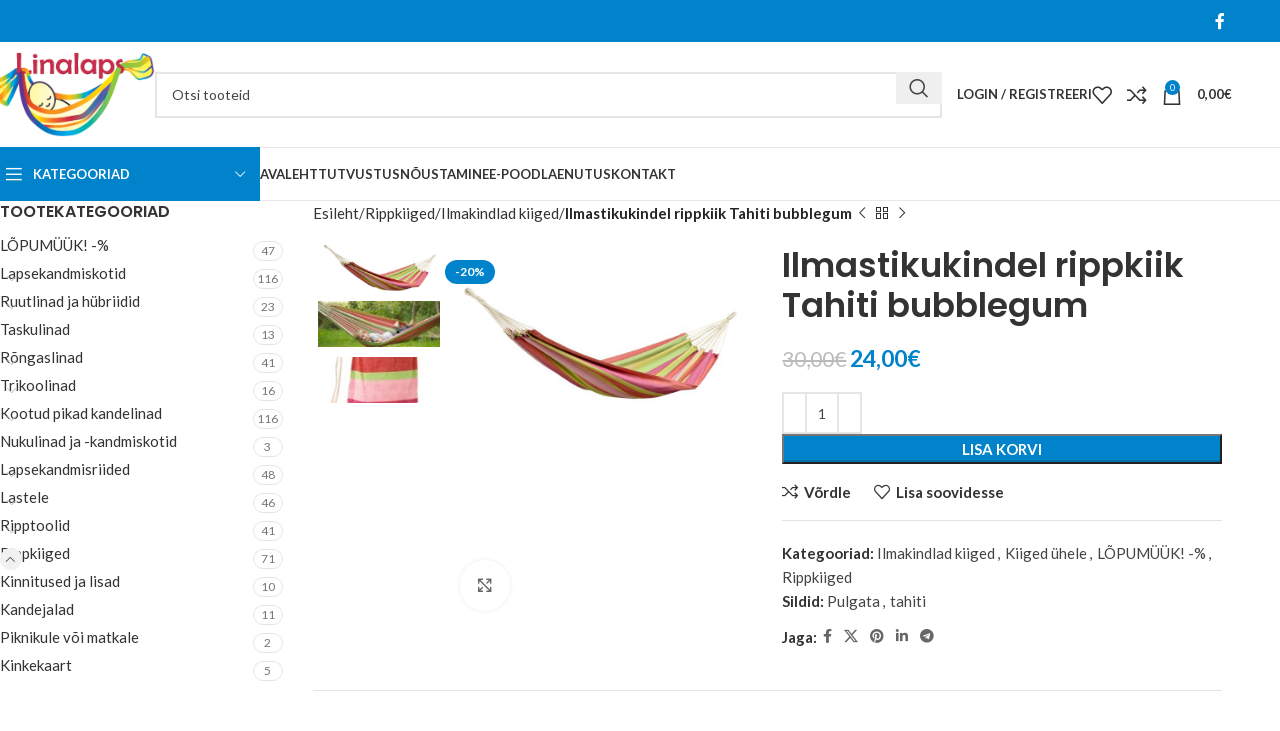

--- FILE ---
content_type: text/html; charset=UTF-8
request_url: https://linalaps.com/toode/rippkiik-tahiti-bubblegum/
body_size: 33419
content:
<!DOCTYPE html>
<html lang="et">
<head>
	<meta charset="UTF-8">
	<link rel="profile" href="https://gmpg.org/xfn/11">
	<link rel="pingback" href="https://linalaps.com/xmlrpc.php">

	<style>
#wpadminbar #wp-admin-bar-wccp_free_top_button .ab-icon:before {
	content: "\f160";
	color: #02CA02;
	top: 3px;
}
#wpadminbar #wp-admin-bar-wccp_free_top_button .ab-icon {
	transform: rotate(45deg);
}
</style>
<meta name='robots' content='index, follow, max-image-preview:large, max-snippet:-1, max-video-preview:-1' />

	<!-- This site is optimized with the Yoast SEO plugin v24.2 - https://yoast.com/wordpress/plugins/seo/ -->
	<title>Ilmastikukindel rippkiik Tahiti bubblegum - Linalaps</title>
	<link rel="canonical" href="https://linalaps.com/toode/rippkiik-tahiti-bubblegum/" />
	<meta property="og:locale" content="et_EE" />
	<meta property="og:type" content="article" />
	<meta property="og:title" content="Ilmastikukindel rippkiik Tahiti bubblegum - Linalaps" />
	<meta property="og:description" content="Vastupidavast ilmastikukindlast kootud kangast üheinimese rippkiik Uudne EllTex materjal tundub käe all kui pehme puuvill Sobib ühtviisi hästi nii tuppa" />
	<meta property="og:url" content="https://linalaps.com/toode/rippkiik-tahiti-bubblegum/" />
	<meta property="og:site_name" content="Linalaps" />
	<meta property="article:modified_time" content="2024-01-15T23:15:35+00:00" />
	<meta property="og:image" content="https://linalaps.com/wp-content/uploads/2020/05/A298-11-F-01_P-scaled.jpg" />
	<meta property="og:image:width" content="2560" />
	<meta property="og:image:height" content="1702" />
	<meta property="og:image:type" content="image/jpeg" />
	<meta name="twitter:card" content="summary_large_image" />
	<meta name="twitter:label1" content="Est. reading time" />
	<meta name="twitter:data1" content="1 minut" />
	<script type="application/ld+json" class="yoast-schema-graph">{"@context":"https://schema.org","@graph":[{"@type":"WebPage","@id":"https://linalaps.com/toode/rippkiik-tahiti-bubblegum/","url":"https://linalaps.com/toode/rippkiik-tahiti-bubblegum/","name":"Ilmastikukindel rippkiik Tahiti bubblegum - Linalaps","isPartOf":{"@id":"https://linalaps.com/#website"},"primaryImageOfPage":{"@id":"https://linalaps.com/toode/rippkiik-tahiti-bubblegum/#primaryimage"},"image":{"@id":"https://linalaps.com/toode/rippkiik-tahiti-bubblegum/#primaryimage"},"thumbnailUrl":"https://linalaps.com/wp-content/uploads/2020/05/A298-11-F-01_P-scaled.jpg","datePublished":"2020-05-04T15:53:45+00:00","dateModified":"2024-01-15T23:15:35+00:00","breadcrumb":{"@id":"https://linalaps.com/toode/rippkiik-tahiti-bubblegum/#breadcrumb"},"inLanguage":"et","potentialAction":[{"@type":"ReadAction","target":["https://linalaps.com/toode/rippkiik-tahiti-bubblegum/"]}]},{"@type":"ImageObject","inLanguage":"et","@id":"https://linalaps.com/toode/rippkiik-tahiti-bubblegum/#primaryimage","url":"https://linalaps.com/wp-content/uploads/2020/05/A298-11-F-01_P-scaled.jpg","contentUrl":"https://linalaps.com/wp-content/uploads/2020/05/A298-11-F-01_P-scaled.jpg","width":2560,"height":1702},{"@type":"BreadcrumbList","@id":"https://linalaps.com/toode/rippkiik-tahiti-bubblegum/#breadcrumb","itemListElement":[{"@type":"ListItem","position":1,"name":"Home","item":"https://linalaps.com/"},{"@type":"ListItem","position":2,"name":"E-pood","item":"https://linalaps.com/e-pood/"},{"@type":"ListItem","position":3,"name":"Ilmastikukindel rippkiik Tahiti bubblegum"}]},{"@type":"WebSite","@id":"https://linalaps.com/#website","url":"https://linalaps.com/","name":"Linalaps","description":"v&otilde;rkkiiged ja lapsekandmisvahendid","potentialAction":[{"@type":"SearchAction","target":{"@type":"EntryPoint","urlTemplate":"https://linalaps.com/?s={search_term_string}"},"query-input":{"@type":"PropertyValueSpecification","valueRequired":true,"valueName":"search_term_string"}}],"inLanguage":"et"}]}</script>
	<!-- / Yoast SEO plugin. -->


<link rel='dns-prefetch' href='//fonts.googleapis.com' />
<link rel="alternate" type="application/rss+xml" title="Linalaps &raquo; RSS" href="https://linalaps.com/feed/" />
<link rel="alternate" type="application/rss+xml" title="Linalaps &raquo; Kommentaaride RSS" href="https://linalaps.com/comments/feed/" />
<link rel="alternate" type="application/rss+xml" title="Linalaps &raquo; Ilmastikukindel rippkiik Tahiti bubblegum Kommentaaride RSS" href="https://linalaps.com/toode/rippkiik-tahiti-bubblegum/feed/" />
<link rel="alternate" title="oEmbed (JSON)" type="application/json+oembed" href="https://linalaps.com/wp-json/oembed/1.0/embed?url=https%3A%2F%2Flinalaps.com%2Ftoode%2Frippkiik-tahiti-bubblegum%2F" />
<link rel="alternate" title="oEmbed (XML)" type="text/xml+oembed" href="https://linalaps.com/wp-json/oembed/1.0/embed?url=https%3A%2F%2Flinalaps.com%2Ftoode%2Frippkiik-tahiti-bubblegum%2F&#038;format=xml" />
<style id='wp-img-auto-sizes-contain-inline-css' type='text/css'>
img:is([sizes=auto i],[sizes^="auto," i]){contain-intrinsic-size:3000px 1500px}
/*# sourceURL=wp-img-auto-sizes-contain-inline-css */
</style>
<link rel='stylesheet' id='makecommerceblocks-css' href='https://linalaps.com/wp-content/plugins/makecommerce/payment/gateway/woocommerce/blocks/css/makecommerceblocks.css?ver=75d45f64b2930c530e674bae157069c2' type='text/css' media='all' />
<link rel='stylesheet' id='woodmart-style-css' href='https://linalaps.com/wp-content/themes/linalaps3/css/parts/base.min.css?ver=8.0.4' type='text/css' media='all' />
<link rel='stylesheet' id='wd-widget-price-filter-css' href='https://linalaps.com/wp-content/themes/linalaps3/css/parts/woo-widget-price-filter.min.css?ver=8.0.4' type='text/css' media='all' />
<link rel='stylesheet' id='wp-block-library-css' href='https://linalaps.com/wp-includes/css/dist/block-library/style.min.css?ver=75d45f64b2930c530e674bae157069c2' type='text/css' media='all' />
<link rel='stylesheet' id='wc-blocks-style-css' href='https://linalaps.com/wp-content/plugins/woocommerce/assets/client/blocks/wc-blocks.css?ver=wc-9.5.1' type='text/css' media='all' />
<style id='global-styles-inline-css' type='text/css'>
:root{--wp--preset--aspect-ratio--square: 1;--wp--preset--aspect-ratio--4-3: 4/3;--wp--preset--aspect-ratio--3-4: 3/4;--wp--preset--aspect-ratio--3-2: 3/2;--wp--preset--aspect-ratio--2-3: 2/3;--wp--preset--aspect-ratio--16-9: 16/9;--wp--preset--aspect-ratio--9-16: 9/16;--wp--preset--color--black: #000000;--wp--preset--color--cyan-bluish-gray: #abb8c3;--wp--preset--color--white: #ffffff;--wp--preset--color--pale-pink: #f78da7;--wp--preset--color--vivid-red: #cf2e2e;--wp--preset--color--luminous-vivid-orange: #ff6900;--wp--preset--color--luminous-vivid-amber: #fcb900;--wp--preset--color--light-green-cyan: #7bdcb5;--wp--preset--color--vivid-green-cyan: #00d084;--wp--preset--color--pale-cyan-blue: #8ed1fc;--wp--preset--color--vivid-cyan-blue: #0693e3;--wp--preset--color--vivid-purple: #9b51e0;--wp--preset--gradient--vivid-cyan-blue-to-vivid-purple: linear-gradient(135deg,rgb(6,147,227) 0%,rgb(155,81,224) 100%);--wp--preset--gradient--light-green-cyan-to-vivid-green-cyan: linear-gradient(135deg,rgb(122,220,180) 0%,rgb(0,208,130) 100%);--wp--preset--gradient--luminous-vivid-amber-to-luminous-vivid-orange: linear-gradient(135deg,rgb(252,185,0) 0%,rgb(255,105,0) 100%);--wp--preset--gradient--luminous-vivid-orange-to-vivid-red: linear-gradient(135deg,rgb(255,105,0) 0%,rgb(207,46,46) 100%);--wp--preset--gradient--very-light-gray-to-cyan-bluish-gray: linear-gradient(135deg,rgb(238,238,238) 0%,rgb(169,184,195) 100%);--wp--preset--gradient--cool-to-warm-spectrum: linear-gradient(135deg,rgb(74,234,220) 0%,rgb(151,120,209) 20%,rgb(207,42,186) 40%,rgb(238,44,130) 60%,rgb(251,105,98) 80%,rgb(254,248,76) 100%);--wp--preset--gradient--blush-light-purple: linear-gradient(135deg,rgb(255,206,236) 0%,rgb(152,150,240) 100%);--wp--preset--gradient--blush-bordeaux: linear-gradient(135deg,rgb(254,205,165) 0%,rgb(254,45,45) 50%,rgb(107,0,62) 100%);--wp--preset--gradient--luminous-dusk: linear-gradient(135deg,rgb(255,203,112) 0%,rgb(199,81,192) 50%,rgb(65,88,208) 100%);--wp--preset--gradient--pale-ocean: linear-gradient(135deg,rgb(255,245,203) 0%,rgb(182,227,212) 50%,rgb(51,167,181) 100%);--wp--preset--gradient--electric-grass: linear-gradient(135deg,rgb(202,248,128) 0%,rgb(113,206,126) 100%);--wp--preset--gradient--midnight: linear-gradient(135deg,rgb(2,3,129) 0%,rgb(40,116,252) 100%);--wp--preset--font-size--small: 13px;--wp--preset--font-size--medium: 20px;--wp--preset--font-size--large: 36px;--wp--preset--font-size--x-large: 42px;--wp--preset--font-family--inter: "Inter", sans-serif;--wp--preset--font-family--cardo: Cardo;--wp--preset--spacing--20: 0.44rem;--wp--preset--spacing--30: 0.67rem;--wp--preset--spacing--40: 1rem;--wp--preset--spacing--50: 1.5rem;--wp--preset--spacing--60: 2.25rem;--wp--preset--spacing--70: 3.38rem;--wp--preset--spacing--80: 5.06rem;--wp--preset--shadow--natural: 6px 6px 9px rgba(0, 0, 0, 0.2);--wp--preset--shadow--deep: 12px 12px 50px rgba(0, 0, 0, 0.4);--wp--preset--shadow--sharp: 6px 6px 0px rgba(0, 0, 0, 0.2);--wp--preset--shadow--outlined: 6px 6px 0px -3px rgb(255, 255, 255), 6px 6px rgb(0, 0, 0);--wp--preset--shadow--crisp: 6px 6px 0px rgb(0, 0, 0);}:where(.is-layout-flex){gap: 0.5em;}:where(.is-layout-grid){gap: 0.5em;}body .is-layout-flex{display: flex;}.is-layout-flex{flex-wrap: wrap;align-items: center;}.is-layout-flex > :is(*, div){margin: 0;}body .is-layout-grid{display: grid;}.is-layout-grid > :is(*, div){margin: 0;}:where(.wp-block-columns.is-layout-flex){gap: 2em;}:where(.wp-block-columns.is-layout-grid){gap: 2em;}:where(.wp-block-post-template.is-layout-flex){gap: 1.25em;}:where(.wp-block-post-template.is-layout-grid){gap: 1.25em;}.has-black-color{color: var(--wp--preset--color--black) !important;}.has-cyan-bluish-gray-color{color: var(--wp--preset--color--cyan-bluish-gray) !important;}.has-white-color{color: var(--wp--preset--color--white) !important;}.has-pale-pink-color{color: var(--wp--preset--color--pale-pink) !important;}.has-vivid-red-color{color: var(--wp--preset--color--vivid-red) !important;}.has-luminous-vivid-orange-color{color: var(--wp--preset--color--luminous-vivid-orange) !important;}.has-luminous-vivid-amber-color{color: var(--wp--preset--color--luminous-vivid-amber) !important;}.has-light-green-cyan-color{color: var(--wp--preset--color--light-green-cyan) !important;}.has-vivid-green-cyan-color{color: var(--wp--preset--color--vivid-green-cyan) !important;}.has-pale-cyan-blue-color{color: var(--wp--preset--color--pale-cyan-blue) !important;}.has-vivid-cyan-blue-color{color: var(--wp--preset--color--vivid-cyan-blue) !important;}.has-vivid-purple-color{color: var(--wp--preset--color--vivid-purple) !important;}.has-black-background-color{background-color: var(--wp--preset--color--black) !important;}.has-cyan-bluish-gray-background-color{background-color: var(--wp--preset--color--cyan-bluish-gray) !important;}.has-white-background-color{background-color: var(--wp--preset--color--white) !important;}.has-pale-pink-background-color{background-color: var(--wp--preset--color--pale-pink) !important;}.has-vivid-red-background-color{background-color: var(--wp--preset--color--vivid-red) !important;}.has-luminous-vivid-orange-background-color{background-color: var(--wp--preset--color--luminous-vivid-orange) !important;}.has-luminous-vivid-amber-background-color{background-color: var(--wp--preset--color--luminous-vivid-amber) !important;}.has-light-green-cyan-background-color{background-color: var(--wp--preset--color--light-green-cyan) !important;}.has-vivid-green-cyan-background-color{background-color: var(--wp--preset--color--vivid-green-cyan) !important;}.has-pale-cyan-blue-background-color{background-color: var(--wp--preset--color--pale-cyan-blue) !important;}.has-vivid-cyan-blue-background-color{background-color: var(--wp--preset--color--vivid-cyan-blue) !important;}.has-vivid-purple-background-color{background-color: var(--wp--preset--color--vivid-purple) !important;}.has-black-border-color{border-color: var(--wp--preset--color--black) !important;}.has-cyan-bluish-gray-border-color{border-color: var(--wp--preset--color--cyan-bluish-gray) !important;}.has-white-border-color{border-color: var(--wp--preset--color--white) !important;}.has-pale-pink-border-color{border-color: var(--wp--preset--color--pale-pink) !important;}.has-vivid-red-border-color{border-color: var(--wp--preset--color--vivid-red) !important;}.has-luminous-vivid-orange-border-color{border-color: var(--wp--preset--color--luminous-vivid-orange) !important;}.has-luminous-vivid-amber-border-color{border-color: var(--wp--preset--color--luminous-vivid-amber) !important;}.has-light-green-cyan-border-color{border-color: var(--wp--preset--color--light-green-cyan) !important;}.has-vivid-green-cyan-border-color{border-color: var(--wp--preset--color--vivid-green-cyan) !important;}.has-pale-cyan-blue-border-color{border-color: var(--wp--preset--color--pale-cyan-blue) !important;}.has-vivid-cyan-blue-border-color{border-color: var(--wp--preset--color--vivid-cyan-blue) !important;}.has-vivid-purple-border-color{border-color: var(--wp--preset--color--vivid-purple) !important;}.has-vivid-cyan-blue-to-vivid-purple-gradient-background{background: var(--wp--preset--gradient--vivid-cyan-blue-to-vivid-purple) !important;}.has-light-green-cyan-to-vivid-green-cyan-gradient-background{background: var(--wp--preset--gradient--light-green-cyan-to-vivid-green-cyan) !important;}.has-luminous-vivid-amber-to-luminous-vivid-orange-gradient-background{background: var(--wp--preset--gradient--luminous-vivid-amber-to-luminous-vivid-orange) !important;}.has-luminous-vivid-orange-to-vivid-red-gradient-background{background: var(--wp--preset--gradient--luminous-vivid-orange-to-vivid-red) !important;}.has-very-light-gray-to-cyan-bluish-gray-gradient-background{background: var(--wp--preset--gradient--very-light-gray-to-cyan-bluish-gray) !important;}.has-cool-to-warm-spectrum-gradient-background{background: var(--wp--preset--gradient--cool-to-warm-spectrum) !important;}.has-blush-light-purple-gradient-background{background: var(--wp--preset--gradient--blush-light-purple) !important;}.has-blush-bordeaux-gradient-background{background: var(--wp--preset--gradient--blush-bordeaux) !important;}.has-luminous-dusk-gradient-background{background: var(--wp--preset--gradient--luminous-dusk) !important;}.has-pale-ocean-gradient-background{background: var(--wp--preset--gradient--pale-ocean) !important;}.has-electric-grass-gradient-background{background: var(--wp--preset--gradient--electric-grass) !important;}.has-midnight-gradient-background{background: var(--wp--preset--gradient--midnight) !important;}.has-small-font-size{font-size: var(--wp--preset--font-size--small) !important;}.has-medium-font-size{font-size: var(--wp--preset--font-size--medium) !important;}.has-large-font-size{font-size: var(--wp--preset--font-size--large) !important;}.has-x-large-font-size{font-size: var(--wp--preset--font-size--x-large) !important;}
/*# sourceURL=global-styles-inline-css */
</style>

<style id='classic-theme-styles-inline-css' type='text/css'>
/*! This file is auto-generated */
.wp-block-button__link{color:#fff;background-color:#32373c;border-radius:9999px;box-shadow:none;text-decoration:none;padding:calc(.667em + 2px) calc(1.333em + 2px);font-size:1.125em}.wp-block-file__button{background:#32373c;color:#fff;text-decoration:none}
/*# sourceURL=/wp-includes/css/classic-themes.min.css */
</style>
<style id='woocommerce-inline-inline-css' type='text/css'>
.woocommerce form .form-row .required { visibility: visible; }
/*# sourceURL=woocommerce-inline-inline-css */
</style>
<link rel='stylesheet' id='js_composer_front-css' href='https://linalaps.com/wp-content/plugins/js_composer/assets/css/js_composer.min.css?ver=8.1' type='text/css' media='all' />
<link rel='stylesheet' id='wd-helpers-wpb-elem-css' href='https://linalaps.com/wp-content/themes/linalaps3/css/parts/helpers-wpb-elem.min.css?ver=8.0.4' type='text/css' media='all' />
<link rel='stylesheet' id='wd-widget-nav-css' href='https://linalaps.com/wp-content/themes/linalaps3/css/parts/widget-nav.min.css?ver=8.0.4' type='text/css' media='all' />
<link rel='stylesheet' id='wd-widget-product-cat-css' href='https://linalaps.com/wp-content/themes/linalaps3/css/parts/woo-widget-product-cat.min.css?ver=8.0.4' type='text/css' media='all' />
<link rel='stylesheet' id='wd-widget-slider-price-filter-css' href='https://linalaps.com/wp-content/themes/linalaps3/css/parts/woo-widget-slider-price-filter.min.css?ver=8.0.4' type='text/css' media='all' />
<link rel='stylesheet' id='wd-wpcf7-css' href='https://linalaps.com/wp-content/themes/linalaps3/css/parts/int-wpcf7.min.css?ver=8.0.4' type='text/css' media='all' />
<link rel='stylesheet' id='wd-wpbakery-base-css' href='https://linalaps.com/wp-content/themes/linalaps3/css/parts/int-wpb-base.min.css?ver=8.0.4' type='text/css' media='all' />
<link rel='stylesheet' id='wd-wpbakery-base-deprecated-css' href='https://linalaps.com/wp-content/themes/linalaps3/css/parts/int-wpb-base-deprecated.min.css?ver=8.0.4' type='text/css' media='all' />
<link rel='stylesheet' id='wd-woocommerce-base-css' href='https://linalaps.com/wp-content/themes/linalaps3/css/parts/woocommerce-base.min.css?ver=8.0.4' type='text/css' media='all' />
<link rel='stylesheet' id='wd-mod-star-rating-css' href='https://linalaps.com/wp-content/themes/linalaps3/css/parts/mod-star-rating.min.css?ver=8.0.4' type='text/css' media='all' />
<link rel='stylesheet' id='wd-woo-el-track-order-css' href='https://linalaps.com/wp-content/themes/linalaps3/css/parts/woo-el-track-order.min.css?ver=8.0.4' type='text/css' media='all' />
<link rel='stylesheet' id='wd-woocommerce-block-notices-css' href='https://linalaps.com/wp-content/themes/linalaps3/css/parts/woo-mod-block-notices.min.css?ver=8.0.4' type='text/css' media='all' />
<link rel='stylesheet' id='wd-woo-mod-quantity-css' href='https://linalaps.com/wp-content/themes/linalaps3/css/parts/woo-mod-quantity.min.css?ver=8.0.4' type='text/css' media='all' />
<link rel='stylesheet' id='wd-woo-single-prod-el-base-css' href='https://linalaps.com/wp-content/themes/linalaps3/css/parts/woo-single-prod-el-base.min.css?ver=8.0.4' type='text/css' media='all' />
<link rel='stylesheet' id='wd-woo-mod-stock-status-css' href='https://linalaps.com/wp-content/themes/linalaps3/css/parts/woo-mod-stock-status.min.css?ver=8.0.4' type='text/css' media='all' />
<link rel='stylesheet' id='wd-woo-mod-shop-attributes-css' href='https://linalaps.com/wp-content/themes/linalaps3/css/parts/woo-mod-shop-attributes.min.css?ver=8.0.4' type='text/css' media='all' />
<link rel='stylesheet' id='wd-wp-blocks-css' href='https://linalaps.com/wp-content/themes/linalaps3/css/parts/wp-blocks.min.css?ver=8.0.4' type='text/css' media='all' />
<link rel='stylesheet' id='wd-header-base-css' href='https://linalaps.com/wp-content/themes/linalaps3/css/parts/header-base.min.css?ver=8.0.4' type='text/css' media='all' />
<link rel='stylesheet' id='wd-mod-tools-css' href='https://linalaps.com/wp-content/themes/linalaps3/css/parts/mod-tools.min.css?ver=8.0.4' type='text/css' media='all' />
<link rel='stylesheet' id='wd-header-elements-base-css' href='https://linalaps.com/wp-content/themes/linalaps3/css/parts/header-el-base.min.css?ver=8.0.4' type='text/css' media='all' />
<link rel='stylesheet' id='wd-social-icons-css' href='https://linalaps.com/wp-content/themes/linalaps3/css/parts/el-social-icons.min.css?ver=8.0.4' type='text/css' media='all' />
<link rel='stylesheet' id='wd-header-search-css' href='https://linalaps.com/wp-content/themes/linalaps3/css/parts/header-el-search.min.css?ver=8.0.4' type='text/css' media='all' />
<link rel='stylesheet' id='wd-header-search-form-css' href='https://linalaps.com/wp-content/themes/linalaps3/css/parts/header-el-search-form.min.css?ver=8.0.4' type='text/css' media='all' />
<link rel='stylesheet' id='wd-wd-search-results-css' href='https://linalaps.com/wp-content/themes/linalaps3/css/parts/wd-search-results.min.css?ver=8.0.4' type='text/css' media='all' />
<link rel='stylesheet' id='wd-wd-search-form-css' href='https://linalaps.com/wp-content/themes/linalaps3/css/parts/wd-search-form.min.css?ver=8.0.4' type='text/css' media='all' />
<link rel='stylesheet' id='wd-woo-mod-login-form-css' href='https://linalaps.com/wp-content/themes/linalaps3/css/parts/woo-mod-login-form.min.css?ver=8.0.4' type='text/css' media='all' />
<link rel='stylesheet' id='wd-header-my-account-css' href='https://linalaps.com/wp-content/themes/linalaps3/css/parts/header-el-my-account.min.css?ver=8.0.4' type='text/css' media='all' />
<link rel='stylesheet' id='wd-header-cart-side-css' href='https://linalaps.com/wp-content/themes/linalaps3/css/parts/header-el-cart-side.min.css?ver=8.0.4' type='text/css' media='all' />
<link rel='stylesheet' id='wd-header-cart-css' href='https://linalaps.com/wp-content/themes/linalaps3/css/parts/header-el-cart.min.css?ver=8.0.4' type='text/css' media='all' />
<link rel='stylesheet' id='wd-widget-shopping-cart-css' href='https://linalaps.com/wp-content/themes/linalaps3/css/parts/woo-widget-shopping-cart.min.css?ver=8.0.4' type='text/css' media='all' />
<link rel='stylesheet' id='wd-widget-product-list-css' href='https://linalaps.com/wp-content/themes/linalaps3/css/parts/woo-widget-product-list.min.css?ver=8.0.4' type='text/css' media='all' />
<link rel='stylesheet' id='wd-header-mobile-nav-dropdown-css' href='https://linalaps.com/wp-content/themes/linalaps3/css/parts/header-el-mobile-nav-dropdown.min.css?ver=8.0.4' type='text/css' media='all' />
<link rel='stylesheet' id='wd-header-categories-nav-css' href='https://linalaps.com/wp-content/themes/linalaps3/css/parts/header-el-category-nav.min.css?ver=8.0.4' type='text/css' media='all' />
<link rel='stylesheet' id='wd-mod-nav-vertical-css' href='https://linalaps.com/wp-content/themes/linalaps3/css/parts/mod-nav-vertical.min.css?ver=8.0.4' type='text/css' media='all' />
<link rel='stylesheet' id='wd-mod-nav-vertical-design-default-css' href='https://linalaps.com/wp-content/themes/linalaps3/css/parts/mod-nav-vertical-design-default.min.css?ver=8.0.4' type='text/css' media='all' />
<link rel='stylesheet' id='wd-page-title-css' href='https://linalaps.com/wp-content/themes/linalaps3/css/parts/page-title.min.css?ver=8.0.4' type='text/css' media='all' />
<link rel='stylesheet' id='wd-off-canvas-sidebar-css' href='https://linalaps.com/wp-content/themes/linalaps3/css/parts/opt-off-canvas-sidebar.min.css?ver=8.0.4' type='text/css' media='all' />
<link rel='stylesheet' id='wd-woo-single-prod-predefined-css' href='https://linalaps.com/wp-content/themes/linalaps3/css/parts/woo-single-prod-predefined.min.css?ver=8.0.4' type='text/css' media='all' />
<link rel='stylesheet' id='wd-woo-single-prod-and-quick-view-predefined-css' href='https://linalaps.com/wp-content/themes/linalaps3/css/parts/woo-single-prod-and-quick-view-predefined.min.css?ver=8.0.4' type='text/css' media='all' />
<link rel='stylesheet' id='wd-woo-single-prod-el-tabs-predefined-css' href='https://linalaps.com/wp-content/themes/linalaps3/css/parts/woo-single-prod-el-tabs-predefined.min.css?ver=8.0.4' type='text/css' media='all' />
<link rel='stylesheet' id='wd-woo-single-prod-opt-base-css' href='https://linalaps.com/wp-content/themes/linalaps3/css/parts/woo-single-prod-opt-base.min.css?ver=8.0.4' type='text/css' media='all' />
<link rel='stylesheet' id='wd-woo-single-prod-el-navigation-css' href='https://linalaps.com/wp-content/themes/linalaps3/css/parts/woo-single-prod-el-navigation.min.css?ver=8.0.4' type='text/css' media='all' />
<link rel='stylesheet' id='wd-woo-single-prod-el-gallery-css' href='https://linalaps.com/wp-content/themes/linalaps3/css/parts/woo-single-prod-el-gallery.min.css?ver=8.0.4' type='text/css' media='all' />
<link rel='stylesheet' id='wd-woo-single-prod-el-gallery-opt-thumb-left-desktop-css' href='https://linalaps.com/wp-content/themes/linalaps3/css/parts/woo-single-prod-el-gallery-opt-thumb-left-desktop.min.css?ver=8.0.4' type='text/css' media='all' />
<link rel='stylesheet' id='wd-swiper-css' href='https://linalaps.com/wp-content/themes/linalaps3/css/parts/lib-swiper.min.css?ver=8.0.4' type='text/css' media='all' />
<link rel='stylesheet' id='wd-woo-mod-product-labels-css' href='https://linalaps.com/wp-content/themes/linalaps3/css/parts/woo-mod-product-labels.min.css?ver=8.0.4' type='text/css' media='all' />
<link rel='stylesheet' id='wd-swiper-arrows-css' href='https://linalaps.com/wp-content/themes/linalaps3/css/parts/lib-swiper-arrows.min.css?ver=8.0.4' type='text/css' media='all' />
<link rel='stylesheet' id='wd-photoswipe-css' href='https://linalaps.com/wp-content/themes/linalaps3/css/parts/lib-photoswipe.min.css?ver=8.0.4' type='text/css' media='all' />
<link rel='stylesheet' id='wd-tabs-css' href='https://linalaps.com/wp-content/themes/linalaps3/css/parts/el-tabs.min.css?ver=8.0.4' type='text/css' media='all' />
<link rel='stylesheet' id='wd-woo-single-prod-el-tabs-opt-layout-tabs-css' href='https://linalaps.com/wp-content/themes/linalaps3/css/parts/woo-single-prod-el-tabs-opt-layout-tabs.min.css?ver=8.0.4' type='text/css' media='all' />
<link rel='stylesheet' id='wd-accordion-css' href='https://linalaps.com/wp-content/themes/linalaps3/css/parts/el-accordion.min.css?ver=8.0.4' type='text/css' media='all' />
<link rel='stylesheet' id='wd-accordion-elem-wpb-css' href='https://linalaps.com/wp-content/themes/linalaps3/css/parts/el-accordion-wpb-elem.min.css?ver=8.0.4' type='text/css' media='all' />
<link rel='stylesheet' id='wd-woo-single-prod-el-reviews-css' href='https://linalaps.com/wp-content/themes/linalaps3/css/parts/woo-single-prod-el-reviews.min.css?ver=8.0.4' type='text/css' media='all' />
<link rel='stylesheet' id='wd-woo-single-prod-el-reviews-style-1-css' href='https://linalaps.com/wp-content/themes/linalaps3/css/parts/woo-single-prod-el-reviews-style-1.min.css?ver=8.0.4' type='text/css' media='all' />
<link rel='stylesheet' id='wd-mod-comments-css' href='https://linalaps.com/wp-content/themes/linalaps3/css/parts/mod-comments.min.css?ver=8.0.4' type='text/css' media='all' />
<link rel='stylesheet' id='wd-product-loop-css' href='https://linalaps.com/wp-content/themes/linalaps3/css/parts/woo-product-loop.min.css?ver=8.0.4' type='text/css' media='all' />
<link rel='stylesheet' id='wd-product-loop-standard-css' href='https://linalaps.com/wp-content/themes/linalaps3/css/parts/woo-product-loop-standard.min.css?ver=8.0.4' type='text/css' media='all' />
<link rel='stylesheet' id='wd-woo-mod-add-btn-replace-css' href='https://linalaps.com/wp-content/themes/linalaps3/css/parts/woo-mod-add-btn-replace.min.css?ver=8.0.4' type='text/css' media='all' />
<link rel='stylesheet' id='wd-woo-opt-products-bg-css' href='https://linalaps.com/wp-content/themes/linalaps3/css/parts/woo-opt-products-bg.min.css?ver=8.0.4' type='text/css' media='all' />
<link rel='stylesheet' id='wd-woo-opt-products-shadow-css' href='https://linalaps.com/wp-content/themes/linalaps3/css/parts/woo-opt-products-shadow.min.css?ver=8.0.4' type='text/css' media='all' />
<link rel='stylesheet' id='wd-bordered-product-css' href='https://linalaps.com/wp-content/themes/linalaps3/css/parts/woo-opt-bordered-product.min.css?ver=8.0.4' type='text/css' media='all' />
<link rel='stylesheet' id='wd-mfp-popup-css' href='https://linalaps.com/wp-content/themes/linalaps3/css/parts/lib-magnific-popup.min.css?ver=8.0.4' type='text/css' media='all' />
<link rel='stylesheet' id='wd-swiper-pagin-css' href='https://linalaps.com/wp-content/themes/linalaps3/css/parts/lib-swiper-pagin.min.css?ver=8.0.4' type='text/css' media='all' />
<link rel='stylesheet' id='wd-footer-base-css' href='https://linalaps.com/wp-content/themes/linalaps3/css/parts/footer-base.min.css?ver=8.0.4' type='text/css' media='all' />
<link rel='stylesheet' id='wd-brands-css' href='https://linalaps.com/wp-content/themes/linalaps3/css/parts/el-brand.min.css?ver=8.0.4' type='text/css' media='all' />
<link rel='stylesheet' id='wd-text-block-css' href='https://linalaps.com/wp-content/themes/linalaps3/css/parts/el-text-block.min.css?ver=8.0.4' type='text/css' media='all' />
<link rel='stylesheet' id='wd-list-css' href='https://linalaps.com/wp-content/themes/linalaps3/css/parts/el-list.min.css?ver=8.0.4' type='text/css' media='all' />
<link rel='stylesheet' id='wd-el-list-css' href='https://linalaps.com/wp-content/themes/linalaps3/css/parts/el-list-wpb-elem.min.css?ver=8.0.4' type='text/css' media='all' />
<link rel='stylesheet' id='wd-header-my-account-sidebar-css' href='https://linalaps.com/wp-content/themes/linalaps3/css/parts/header-el-my-account-sidebar.min.css?ver=8.0.4' type='text/css' media='all' />
<link rel='stylesheet' id='wd-mod-sticky-sidebar-opener-css' href='https://linalaps.com/wp-content/themes/linalaps3/css/parts/mod-sticky-sidebar-opener.min.css?ver=8.0.4' type='text/css' media='all' />
<link rel='stylesheet' id='wd-bottom-toolbar-css' href='https://linalaps.com/wp-content/themes/linalaps3/css/parts/opt-bottom-toolbar.min.css?ver=8.0.4' type='text/css' media='all' />
<link rel='stylesheet' id='xts-style-theme_settings_default-css' href='https://linalaps.com/wp-content/uploads/2025/01/xts-theme_settings_default-1736228977.css?ver=8.0.4' type='text/css' media='all' />
<link rel='stylesheet' id='xts-google-fonts-css' href='https://fonts.googleapis.com/css?family=Lato%3A400%2C700%7CPoppins%3A400%2C600%2C500&#038;ver=8.0.4' type='text/css' media='all' />
<script type="text/javascript" src="https://linalaps.com/wp-includes/js/jquery/jquery.min.js?ver=3.7.1" id="jquery-core-js"></script>
<script type="text/javascript" src="https://linalaps.com/wp-includes/js/jquery/jquery-migrate.min.js?ver=3.4.1" id="jquery-migrate-js"></script>
<script type="text/javascript" id="MC_PARCELMACHINE_SEARCHABLE_JS-js-before">
/* <![CDATA[ */
const MC_PARCELMACHINE_SEARCHABLE_JS = [{"placeholder":"-- vali pakiautomaat --"}]
//# sourceURL=MC_PARCELMACHINE_SEARCHABLE_JS-js-before
/* ]]> */
</script>
<script type="text/javascript" src="https://linalaps.com/wp-content/plugins/makecommerce/shipping/js/parcelmachine_searchable.js?ver=1736012778" id="MC_PARCELMACHINE_SEARCHABLE_JS-js"></script>
<script type="text/javascript" src="https://linalaps.com/wp-content/plugins/makecommerce/shipping/js/parcelmachine.js?ver=1736012778" id="MC_PARCELMACHINE_JS-js"></script>
<script type="text/javascript" src="https://linalaps.com/wp-content/plugins/woocommerce/assets/js/jquery-blockui/jquery.blockUI.min.js?ver=2.7.0-wc.9.5.1" id="jquery-blockui-js" data-wp-strategy="defer"></script>
<script type="text/javascript" id="wc-add-to-cart-js-extra">
/* <![CDATA[ */
var wc_add_to_cart_params = {"ajax_url":"/wp-admin/admin-ajax.php","wc_ajax_url":"/?wc-ajax=%%endpoint%%","i18n_view_cart":"Vaata ostukorvi","cart_url":"https://linalaps.com/ostukorv/","is_cart":"","cart_redirect_after_add":"no"};
//# sourceURL=wc-add-to-cart-js-extra
/* ]]> */
</script>
<script type="text/javascript" src="https://linalaps.com/wp-content/plugins/woocommerce/assets/js/frontend/add-to-cart.min.js?ver=9.5.1" id="wc-add-to-cart-js" data-wp-strategy="defer"></script>
<script type="text/javascript" src="https://linalaps.com/wp-content/plugins/woocommerce/assets/js/zoom/jquery.zoom.min.js?ver=1.7.21-wc.9.5.1" id="zoom-js" defer="defer" data-wp-strategy="defer"></script>
<script type="text/javascript" id="wc-single-product-js-extra">
/* <![CDATA[ */
var wc_single_product_params = {"i18n_required_rating_text":"Palun vali hinnang","i18n_product_gallery_trigger_text":"View full-screen image gallery","review_rating_required":"yes","flexslider":{"rtl":false,"animation":"slide","smoothHeight":true,"directionNav":false,"controlNav":"thumbnails","slideshow":false,"animationSpeed":500,"animationLoop":false,"allowOneSlide":false},"zoom_enabled":"","zoom_options":[],"photoswipe_enabled":"","photoswipe_options":{"shareEl":false,"closeOnScroll":false,"history":false,"hideAnimationDuration":0,"showAnimationDuration":0},"flexslider_enabled":""};
//# sourceURL=wc-single-product-js-extra
/* ]]> */
</script>
<script type="text/javascript" src="https://linalaps.com/wp-content/plugins/woocommerce/assets/js/frontend/single-product.min.js?ver=9.5.1" id="wc-single-product-js" defer="defer" data-wp-strategy="defer"></script>
<script type="text/javascript" src="https://linalaps.com/wp-content/plugins/woocommerce/assets/js/js-cookie/js.cookie.min.js?ver=2.1.4-wc.9.5.1" id="js-cookie-js" defer="defer" data-wp-strategy="defer"></script>
<script type="text/javascript" id="woocommerce-js-extra">
/* <![CDATA[ */
var woocommerce_params = {"ajax_url":"/wp-admin/admin-ajax.php","wc_ajax_url":"/?wc-ajax=%%endpoint%%"};
//# sourceURL=woocommerce-js-extra
/* ]]> */
</script>
<script type="text/javascript" src="https://linalaps.com/wp-content/plugins/woocommerce/assets/js/frontend/woocommerce.min.js?ver=9.5.1" id="woocommerce-js" defer="defer" data-wp-strategy="defer"></script>
<script type="text/javascript" src="https://linalaps.com/wp-content/plugins/js_composer/assets/js/vendors/woocommerce-add-to-cart.js?ver=8.1" id="vc_woocommerce-add-to-cart-js-js"></script>
<script type="text/javascript" src="https://linalaps.com/wp-content/themes/linalaps3/js/libs/device.min.js?ver=8.0.4" id="wd-device-library-js"></script>
<script type="text/javascript" src="https://linalaps.com/wp-content/themes/linalaps3/js/scripts/global/scrollBar.min.js?ver=8.0.4" id="wd-scrollbar-js"></script>
<script type="text/javascript" id="MC_BLOCKS_SWITCHER-js-before">
/* <![CDATA[ */
const MC_BLOCKS_SWITCHER = {"country":"EE"}
//# sourceURL=MC_BLOCKS_SWITCHER-js-before
/* ]]> */
</script>
<script type="text/javascript" src="https://linalaps.com/wp-content/plugins/makecommerce/payment/gateway/woocommerce/blocks/js/mc_blocks_payment_switcher.js?ver=1736012778" id="MC_BLOCKS_SWITCHER-js"></script>
<script></script><link rel="https://api.w.org/" href="https://linalaps.com/wp-json/" /><link rel="alternate" title="JSON" type="application/json" href="https://linalaps.com/wp-json/wp/v2/product/357" /><link rel="EditURI" type="application/rsd+xml" title="RSD" href="https://linalaps.com/xmlrpc.php?rsd" />

<link rel='shortlink' href='https://linalaps.com/?p=357' />
<script id="wpcp_disable_selection" type="text/javascript">
var image_save_msg='You are not allowed to save images!';
	var no_menu_msg='Context Menu disabled!';
	var smessage = "Content is protected !!";

function disableEnterKey(e)
{
	var elemtype = e.target.tagName;
	
	elemtype = elemtype.toUpperCase();
	
	if (elemtype == "TEXT" || elemtype == "TEXTAREA" || elemtype == "INPUT" || elemtype == "PASSWORD" || elemtype == "SELECT" || elemtype == "OPTION" || elemtype == "EMBED")
	{
		elemtype = 'TEXT';
	}
	
	if (e.ctrlKey){
     var key;
     if(window.event)
          key = window.event.keyCode;     //IE
     else
          key = e.which;     //firefox (97)
    //if (key != 17) alert(key);
     if (elemtype!= 'TEXT' && (key == 97 || key == 65 || key == 67 || key == 99 || key == 88 || key == 120 || key == 26 || key == 85  || key == 86 || key == 83 || key == 43 || key == 73))
     {
		if(wccp_free_iscontenteditable(e)) return true;
		show_wpcp_message('You are not allowed to copy content or view source');
		return false;
     }else
     	return true;
     }
}


/*For contenteditable tags*/
function wccp_free_iscontenteditable(e)
{
	var e = e || window.event; // also there is no e.target property in IE. instead IE uses window.event.srcElement
  	
	var target = e.target || e.srcElement;

	var elemtype = e.target.nodeName;
	
	elemtype = elemtype.toUpperCase();
	
	var iscontenteditable = "false";
		
	if(typeof target.getAttribute!="undefined" ) iscontenteditable = target.getAttribute("contenteditable"); // Return true or false as string
	
	var iscontenteditable2 = false;
	
	if(typeof target.isContentEditable!="undefined" ) iscontenteditable2 = target.isContentEditable; // Return true or false as boolean

	if(target.parentElement.isContentEditable) iscontenteditable2 = true;
	
	if (iscontenteditable == "true" || iscontenteditable2 == true)
	{
		if(typeof target.style!="undefined" ) target.style.cursor = "text";
		
		return true;
	}
}

////////////////////////////////////
function disable_copy(e)
{	
	var e = e || window.event; // also there is no e.target property in IE. instead IE uses window.event.srcElement
	
	var elemtype = e.target.tagName;
	
	elemtype = elemtype.toUpperCase();
	
	if (elemtype == "TEXT" || elemtype == "TEXTAREA" || elemtype == "INPUT" || elemtype == "PASSWORD" || elemtype == "SELECT" || elemtype == "OPTION" || elemtype == "EMBED")
	{
		elemtype = 'TEXT';
	}
	
	if(wccp_free_iscontenteditable(e)) return true;
	
	var isSafari = /Safari/.test(navigator.userAgent) && /Apple Computer/.test(navigator.vendor);
	
	var checker_IMG = '';
	if (elemtype == "IMG" && checker_IMG == 'checked' && e.detail >= 2) {show_wpcp_message(alertMsg_IMG);return false;}
	if (elemtype != "TEXT")
	{
		if (smessage !== "" && e.detail == 2)
			show_wpcp_message(smessage);
		
		if (isSafari)
			return true;
		else
			return false;
	}	
}

//////////////////////////////////////////
function disable_copy_ie()
{
	var e = e || window.event;
	var elemtype = window.event.srcElement.nodeName;
	elemtype = elemtype.toUpperCase();
	if(wccp_free_iscontenteditable(e)) return true;
	if (elemtype == "IMG") {show_wpcp_message(alertMsg_IMG);return false;}
	if (elemtype != "TEXT" && elemtype != "TEXTAREA" && elemtype != "INPUT" && elemtype != "PASSWORD" && elemtype != "SELECT" && elemtype != "OPTION" && elemtype != "EMBED")
	{
		return false;
	}
}	
function reEnable()
{
	return true;
}
document.onkeydown = disableEnterKey;
document.onselectstart = disable_copy_ie;
if(navigator.userAgent.indexOf('MSIE')==-1)
{
	document.onmousedown = disable_copy;
	document.onclick = reEnable;
}
function disableSelection(target)
{
    //For IE This code will work
    if (typeof target.onselectstart!="undefined")
    target.onselectstart = disable_copy_ie;
    
    //For Firefox This code will work
    else if (typeof target.style.MozUserSelect!="undefined")
    {target.style.MozUserSelect="none";}
    
    //All other  (ie: Opera) This code will work
    else
    target.onmousedown=function(){return false}
    target.style.cursor = "default";
}
//Calling the JS function directly just after body load
window.onload = function(){disableSelection(document.body);};

//////////////////special for safari Start////////////////
var onlongtouch;
var timer;
var touchduration = 1000; //length of time we want the user to touch before we do something

var elemtype = "";
function touchstart(e) {
	var e = e || window.event;
  // also there is no e.target property in IE.
  // instead IE uses window.event.srcElement
  	var target = e.target || e.srcElement;
	
	elemtype = window.event.srcElement.nodeName;
	
	elemtype = elemtype.toUpperCase();
	
	if(!wccp_pro_is_passive()) e.preventDefault();
	if (!timer) {
		timer = setTimeout(onlongtouch, touchduration);
	}
}

function touchend() {
    //stops short touches from firing the event
    if (timer) {
        clearTimeout(timer);
        timer = null;
    }
	onlongtouch();
}

onlongtouch = function(e) { //this will clear the current selection if anything selected
	
	if (elemtype != "TEXT" && elemtype != "TEXTAREA" && elemtype != "INPUT" && elemtype != "PASSWORD" && elemtype != "SELECT" && elemtype != "EMBED" && elemtype != "OPTION")	
	{
		if (window.getSelection) {
			if (window.getSelection().empty) {  // Chrome
			window.getSelection().empty();
			} else if (window.getSelection().removeAllRanges) {  // Firefox
			window.getSelection().removeAllRanges();
			}
		} else if (document.selection) {  // IE?
			document.selection.empty();
		}
		return false;
	}
};

document.addEventListener("DOMContentLoaded", function(event) { 
    window.addEventListener("touchstart", touchstart, false);
    window.addEventListener("touchend", touchend, false);
});

function wccp_pro_is_passive() {

  var cold = false,
  hike = function() {};

  try {
	  const object1 = {};
  var aid = Object.defineProperty(object1, 'passive', {
  get() {cold = true}
  });
  window.addEventListener('test', hike, aid);
  window.removeEventListener('test', hike, aid);
  } catch (e) {}

  return cold;
}
/*special for safari End*/
</script>
<script id="wpcp_disable_Right_Click" type="text/javascript">
document.ondragstart = function() { return false;}
	function nocontext(e) {
	   return false;
	}
	document.oncontextmenu = nocontext;
</script>
<style>
.unselectable
{
-moz-user-select:none;
-webkit-user-select:none;
cursor: default;
}
html
{
-webkit-touch-callout: none;
-webkit-user-select: none;
-khtml-user-select: none;
-moz-user-select: none;
-ms-user-select: none;
user-select: none;
-webkit-tap-highlight-color: rgba(0,0,0,0);
}
</style>
<script id="wpcp_css_disable_selection" type="text/javascript">
var e = document.getElementsByTagName('body')[0];
if(e)
{
	e.setAttribute('unselectable',"on");
}
</script>
					<meta name="viewport" content="width=device-width, initial-scale=1.0, maximum-scale=1.0, user-scalable=no">
										<noscript><style>.woocommerce-product-gallery{ opacity: 1 !important; }</style></noscript>
	<meta name="generator" content="Powered by WPBakery Page Builder - drag and drop page builder for WordPress."/>
<style class='wp-fonts-local' type='text/css'>
@font-face{font-family:Inter;font-style:normal;font-weight:300 900;font-display:fallback;src:url('https://linalaps.com/wp-content/plugins/woocommerce/assets/fonts/Inter-VariableFont_slnt,wght.woff2') format('woff2');font-stretch:normal;}
@font-face{font-family:Cardo;font-style:normal;font-weight:400;font-display:fallback;src:url('https://linalaps.com/wp-content/plugins/woocommerce/assets/fonts/cardo_normal_400.woff2') format('woff2');}
</style>
<link rel="icon" href="https://linalaps.com/wp-content/uploads/2023/03/favicon.png" sizes="32x32" />
<link rel="icon" href="https://linalaps.com/wp-content/uploads/2023/03/favicon.png" sizes="192x192" />
<link rel="apple-touch-icon" href="https://linalaps.com/wp-content/uploads/2023/03/favicon.png" />
<meta name="msapplication-TileImage" content="https://linalaps.com/wp-content/uploads/2023/03/favicon.png" />
<style>
		
		</style><noscript><style> .wpb_animate_when_almost_visible { opacity: 1; }</style></noscript>			<style id="wd-style-header_528910-css" data-type="wd-style-header_528910">
				:root{
	--wd-top-bar-h: 42px;
	--wd-top-bar-sm-h: 38px;
	--wd-top-bar-sticky-h: .00001px;
	--wd-top-bar-brd-w: .00001px;

	--wd-header-general-h: 105px;
	--wd-header-general-sm-h: 60px;
	--wd-header-general-sticky-h: .00001px;
	--wd-header-general-brd-w: 1px;

	--wd-header-bottom-h: 52px;
	--wd-header-bottom-sm-h: .00001px;
	--wd-header-bottom-sticky-h: .00001px;
	--wd-header-bottom-brd-w: 1px;

	--wd-header-clone-h: 60px;

	--wd-header-brd-w: calc(var(--wd-top-bar-brd-w) + var(--wd-header-general-brd-w) + var(--wd-header-bottom-brd-w));
	--wd-header-h: calc(var(--wd-top-bar-h) + var(--wd-header-general-h) + var(--wd-header-bottom-h) + var(--wd-header-brd-w));
	--wd-header-sticky-h: calc(var(--wd-top-bar-sticky-h) + var(--wd-header-general-sticky-h) + var(--wd-header-bottom-sticky-h) + var(--wd-header-clone-h) + var(--wd-header-brd-w));
	--wd-header-sm-h: calc(var(--wd-top-bar-sm-h) + var(--wd-header-general-sm-h) + var(--wd-header-bottom-sm-h) + var(--wd-header-brd-w));
}

.whb-top-bar .wd-dropdown {
	margin-top: 1px;
}

.whb-top-bar .wd-dropdown:after {
	height: 11px;
}




:root:has(.whb-general-header.whb-border-boxed) {
	--wd-header-general-brd-w: .00001px;
}

@media (max-width: 1024px) {
:root:has(.whb-general-header.whb-hidden-mobile) {
	--wd-header-general-brd-w: .00001px;
}
}

:root:has(.whb-header-bottom.whb-border-boxed) {
	--wd-header-bottom-brd-w: .00001px;
}

@media (max-width: 1024px) {
:root:has(.whb-header-bottom.whb-hidden-mobile) {
	--wd-header-bottom-brd-w: .00001px;
}
}

.whb-header-bottom .wd-dropdown {
	margin-top: 6px;
}

.whb-header-bottom .wd-dropdown:after {
	height: 16px;
}


.whb-clone.whb-sticked .wd-dropdown:not(.sub-sub-menu) {
	margin-top: 10px;
}

.whb-clone.whb-sticked .wd-dropdown:not(.sub-sub-menu):after {
	height: 20px;
}

		
.whb-top-bar {
	background-color: rgba(0, 131, 203, 1);
}

.whb-9x1ytaxq7aphtb3npidp .searchform {
	--wd-form-height: 46px;
}
.whb-general-header {
	border-color: rgba(232, 232, 232, 1);border-bottom-width: 1px;border-bottom-style: solid;
}

.whb-header-bottom {
	border-color: rgba(232, 232, 232, 1);border-bottom-width: 1px;border-bottom-style: solid;
}
			</style>
			<link rel='stylesheet' id='dashicons-css' href='https://linalaps.com/wp-includes/css/dashicons.min.css?ver=75d45f64b2930c530e674bae157069c2' type='text/css' media='all' />
<link rel='stylesheet' id='wordfence-ls-login-css' href='https://linalaps.com/wp-content/plugins/wordfence/modules/login-security/css/login.1735836787.css?ver=1.1.14' type='text/css' media='all' />
</head>

<body class="wp-singular product-template-default single single-product postid-357 wp-theme-linalaps3 theme-linalaps3 woocommerce woocommerce-page woocommerce-no-js unselectable wrapper-full-width  categories-accordion-on woodmart-ajax-shop-on sticky-toolbar-on wpb-js-composer js-comp-ver-8.1 vc_responsive">
			<script type="text/javascript" id="wd-flicker-fix">// Flicker fix.</script>	
	
	<div class="wd-page-wrapper website-wrapper">
									<header class="whb-header whb-header_528910 whb-sticky-shadow whb-scroll-slide whb-sticky-clone whb-hide-on-scroll">
					<div class="whb-main-header">
	
<div class="whb-row whb-top-bar whb-not-sticky-row whb-with-bg whb-without-border whb-color-light whb-flex-flex-middle">
	<div class="container">
		<div class="whb-flex-row whb-top-bar-inner">
			<div class="whb-column whb-col-left whb-visible-lg whb-empty-column">
	</div>
<div class="whb-column whb-col-center whb-visible-lg whb-empty-column">
	</div>
<div class="whb-column whb-col-right whb-visible-lg">
				<div id="" class=" wd-social-icons  wd-style-default social-follow wd-shape-circle  whb-43k0qayz7gg36f2jmmhk color-scheme-light text-center">
				
				
									<a rel="noopener noreferrer nofollow" href="https://www.facebook.com/107557625934724" target="_blank" class=" wd-social-icon social-facebook" aria-label="Facebook social link">
						<span class="wd-icon"></span>
											</a>
				
				
				
				
				
				
				
				
				
				
				
				
				
				
				
				
				
				
				
				
				
				
				
				
				
			</div>

		</div>
<div class="whb-column whb-col-mobile whb-hidden-lg">
				<div id="" class=" wd-social-icons  wd-style-default social-follow wd-shape-circle  whb-vmlw3iqy1i9gf64uk7of color-scheme-light text-center">
				
				
									<a rel="noopener noreferrer nofollow" href="https://www.facebook.com/107557625934724" target="_blank" class=" wd-social-icon social-facebook" aria-label="Facebook social link">
						<span class="wd-icon"></span>
											</a>
				
				
				
				
				
				
				
				
				
				
				
				
				
				
				
				
				
				
				
				
				
				
				
				
				
			</div>

		</div>
		</div>
	</div>
</div>

<div class="whb-row whb-general-header whb-not-sticky-row whb-without-bg whb-border-fullwidth whb-color-dark whb-flex-flex-middle">
	<div class="container">
		<div class="whb-flex-row whb-general-header-inner">
			<div class="whb-column whb-col-left whb-visible-lg">
	<div class="site-logo wd-switch-logo">
	<a href="https://linalaps.com/" class="wd-logo wd-main-logo" rel="home" aria-label="Site logo">
		<img src="https://linalaps.com/wp-content/uploads/2023/02/logo.png" alt="Linalaps" style="max-width: 165px;" />	</a>
					<a href="https://linalaps.com/" class="wd-logo wd-sticky-logo" rel="home">
			<img src="https://linalaps.com/wp-content/uploads/2023/02/logo.png" alt="Linalaps" style="max-width: 150px;" />		</a>
	</div>
</div>
<div class="whb-column whb-col-center whb-visible-lg">
				<div class="wd-search-form wd-header-search-form wd-display-form whb-9x1ytaxq7aphtb3npidp">
				
				
				<form role="search" method="get" class="searchform  wd-style-default wd-cat-style-bordered woodmart-ajax-search" action="https://linalaps.com/"  data-thumbnail="1" data-price="1" data-post_type="product" data-count="20" data-sku="0" data-symbols_count="3">
					<input type="text" class="s" placeholder="Otsi tooteid" value="" name="s" aria-label="Otsi" title="Otsi tooteid" required/>
					<input type="hidden" name="post_type" value="product">
										<button type="submit" class="searchsubmit">
						<span>
							Search						</span>
											</button>
				</form>

				
				
									<div class="search-results-wrapper">
						<div class="wd-dropdown-results wd-scroll wd-dropdown">
							<div class="wd-scroll-content"></div>
						</div>
					</div>
				
				
							</div>
		</div>
<div class="whb-column whb-col-right whb-visible-lg">
	<div class="whb-space-element " style="width:15px;"></div><div class="wd-header-my-account wd-tools-element wd-event-hover wd-design-1 wd-account-style-text login-side-opener whb-vssfpylqqax9pvkfnxoz">
			<a href="https://linalaps.com/minu-konto/" title="Minu konto">
			
				<span class="wd-tools-icon">
									</span>
				<span class="wd-tools-text">
				Login / Registreeri			</span>

					</a>

			</div>

<div class="wd-header-wishlist wd-tools-element wd-style-icon wd-with-count wd-design-2 whb-a22wdkiy3r40yw2paskq" title="Soovide nimekiri">
	<a href="https://linalaps.com/soovide-nimekiri/" title="Wishlist products">
		
			<span class="wd-tools-icon">
				
									<span class="wd-tools-count">
						0					</span>
							</span>

			<span class="wd-tools-text">
				Soovide nimekiri			</span>

			</a>
</div>

<div class="wd-header-compare wd-tools-element wd-style-icon wd-with-count wd-design-2 whb-p2jvs451wo69tpw9jy4t">
	<a href="https://linalaps.com/vordle/" title="Võrdle tooteid">
		
			<span class="wd-tools-icon">
				
									<span class="wd-tools-count">0</span>
							</span>
			<span class="wd-tools-text">
				Võrdle			</span>

			</a>
	</div>

<div class="wd-header-cart wd-tools-element wd-design-2 cart-widget-opener whb-nedhm962r512y1xz9j06">
	<a href="https://linalaps.com/ostukorv/" title="Ostukorv">
		
			<span class="wd-tools-icon wd-icon-alt">
															<span class="wd-cart-number wd-tools-count">0 <span>toodet</span></span>
									</span>
			<span class="wd-tools-text">
				
										<span class="wd-cart-subtotal"><span class="woocommerce-Price-amount amount"><bdi>0,00<span class="woocommerce-Price-currencySymbol">&euro;</span></bdi></span></span>
					</span>

			</a>
	</div>
</div>
<div class="whb-column whb-mobile-left whb-hidden-lg">
	<div class="wd-tools-element wd-header-mobile-nav wd-style-text wd-design-1 whb-g1k0m1tib7raxrwkm1t3">
	<a href="#" rel="nofollow" aria-label="Open mobile menu">
		
		<span class="wd-tools-icon">
					</span>

		<span class="wd-tools-text">Menüü</span>

			</a>
</div></div>
<div class="whb-column whb-mobile-center whb-hidden-lg">
	<div class="site-logo wd-switch-logo">
	<a href="https://linalaps.com/" class="wd-logo wd-main-logo" rel="home" aria-label="Site logo">
		<img src="https://linalaps.com/wp-content/uploads/2023/02/logo.png" alt="Linalaps" style="max-width: 150px;" />	</a>
					<a href="https://linalaps.com/" class="wd-logo wd-sticky-logo" rel="home">
			<img src="https://linalaps.com/wp-content/uploads/2023/02/logo.png" alt="Linalaps" style="max-width: 150px;" />		</a>
	</div>
</div>
<div class="whb-column whb-mobile-right whb-hidden-lg">
	
<div class="wd-header-cart wd-tools-element wd-design-5 cart-widget-opener whb-trk5sfmvib0ch1s1qbtc">
	<a href="https://linalaps.com/ostukorv/" title="Ostukorv">
		
			<span class="wd-tools-icon wd-icon-alt">
															<span class="wd-cart-number wd-tools-count">0 <span>toodet</span></span>
									</span>
			<span class="wd-tools-text">
				
										<span class="wd-cart-subtotal"><span class="woocommerce-Price-amount amount"><bdi>0,00<span class="woocommerce-Price-currencySymbol">&euro;</span></bdi></span></span>
					</span>

			</a>
	</div>
</div>
		</div>
	</div>
</div>

<div class="whb-row whb-header-bottom whb-sticky-row whb-without-bg whb-border-fullwidth whb-color-dark whb-hidden-mobile whb-flex-flex-middle">
	<div class="container">
		<div class="whb-flex-row whb-header-bottom-inner">
			<div class="whb-column whb-col-left whb-visible-lg">
	
<div class="wd-header-cats wd-style-1 wd-event-hover whb-wjlcubfdmlq3d7jvmt23" role="navigation" aria-label="Header categories navigation">
	<span class="menu-opener color-scheme-light">
					<span class="menu-opener-icon"></span>
		
		<span class="menu-open-label">
			Kategooriad		</span>
	</span>
	<div class="wd-dropdown wd-dropdown-cats">
		<ul id="menu-menuu-kategooriad" class="menu wd-nav wd-nav-vertical wd-design-default"><li id="menu-item-7386" class="menu-item menu-item-type-taxonomy menu-item-object-product_cat menu-item-7386 item-level-0 menu-simple-dropdown wd-event-hover" ><a href="https://linalaps.com/tootekategooria/lapsekandmiskotid/" class="woodmart-nav-link"><span class="nav-link-text">Lapsekandmiskotid</span></a></li>
<li id="menu-item-7387" class="menu-item menu-item-type-taxonomy menu-item-object-product_cat menu-item-7387 item-level-0 menu-simple-dropdown wd-event-hover" ><a href="https://linalaps.com/tootekategooria/ruutlinad-ja-hubriidid/" class="woodmart-nav-link"><span class="nav-link-text">Ruutlinad ja hübriidid</span></a></li>
<li id="menu-item-7388" class="menu-item menu-item-type-taxonomy menu-item-object-product_cat menu-item-7388 item-level-0 menu-simple-dropdown wd-event-hover" ><a href="https://linalaps.com/tootekategooria/rongaslinad/" class="woodmart-nav-link"><span class="nav-link-text">Rõngaslinad</span></a></li>
<li id="menu-item-7389" class="menu-item menu-item-type-taxonomy menu-item-object-product_cat menu-item-7389 item-level-0 menu-simple-dropdown wd-event-hover" ><a href="https://linalaps.com/tootekategooria/kootud-pikad-kandelinad/" class="woodmart-nav-link"><span class="nav-link-text">Kootud pikad kandelinad</span></a></li>
<li id="menu-item-7390" class="menu-item menu-item-type-taxonomy menu-item-object-product_cat menu-item-7390 item-level-0 menu-simple-dropdown wd-event-hover" ><a href="https://linalaps.com/tootekategooria/pikad-trikoolinad/" class="woodmart-nav-link"><span class="nav-link-text">Trikoolinad</span></a></li>
<li id="menu-item-7391" class="menu-item menu-item-type-taxonomy menu-item-object-product_cat menu-item-7391 item-level-0 menu-simple-dropdown wd-event-hover" ><a href="https://linalaps.com/tootekategooria/lapsekandmisriided/" class="woodmart-nav-link"><span class="nav-link-text">Lapsekandmisriided</span></a></li>
<li id="menu-item-7392" class="menu-item menu-item-type-taxonomy menu-item-object-product_cat menu-item-7392 item-level-0 menu-simple-dropdown wd-event-hover" ><a href="https://linalaps.com/tootekategooria/lastele/" class="woodmart-nav-link"><span class="nav-link-text">Lastele</span></a></li>
<li id="menu-item-7393" class="menu-item menu-item-type-taxonomy menu-item-object-product_cat menu-item-7393 item-level-0 menu-simple-dropdown wd-event-hover" ><a href="https://linalaps.com/tootekategooria/ripptoolid/" class="woodmart-nav-link"><span class="nav-link-text">Ripptoolid</span></a></li>
<li id="menu-item-7394" class="menu-item menu-item-type-taxonomy menu-item-object-product_cat current-product-ancestor current-menu-parent current-product-parent menu-item-7394 item-level-0 menu-simple-dropdown wd-event-hover" ><a href="https://linalaps.com/tootekategooria/rippkiiged/" class="woodmart-nav-link"><span class="nav-link-text">Rippkiiged</span></a></li>
<li id="menu-item-7395" class="menu-item menu-item-type-taxonomy menu-item-object-product_cat menu-item-7395 item-level-0 menu-simple-dropdown wd-event-hover" ><a href="https://linalaps.com/tootekategooria/kinnitused-ja-lisad/" class="woodmart-nav-link"><span class="nav-link-text">Kinnitused ja lisad</span></a></li>
<li id="menu-item-7396" class="menu-item menu-item-type-taxonomy menu-item-object-product_cat menu-item-7396 item-level-0 menu-simple-dropdown wd-event-hover" ><a href="https://linalaps.com/tootekategooria/kandejalad/" class="woodmart-nav-link"><span class="nav-link-text">Kandejalad</span></a></li>
<li id="menu-item-7397" class="menu-item menu-item-type-taxonomy menu-item-object-product_cat menu-item-7397 item-level-0 menu-simple-dropdown wd-event-hover" ><a href="https://linalaps.com/tootekategooria/piknikule-voi-matkale/" class="woodmart-nav-link"><span class="nav-link-text">Piknikule või matkale</span></a></li>
</ul>	</div>
</div>
</div>
<div class="whb-column whb-col-center whb-visible-lg">
	<div class="wd-header-nav wd-header-main-nav text-left wd-design-1" role="navigation" aria-label="Main navigation">
	<ul id="menu-main-navigation" class="menu wd-nav wd-nav-main wd-style-default wd-gap-s"><li id="menu-item-7304" class="menu-item menu-item-type-post_type menu-item-object-page menu-item-home menu-item-7304 item-level-0 menu-simple-dropdown wd-event-hover" ><a href="https://linalaps.com/" class="woodmart-nav-link"><span class="nav-link-text">Avaleht</span></a></li>
<li id="menu-item-7026" class="menu-item menu-item-type-post_type menu-item-object-page menu-item-7026 item-level-0 menu-simple-dropdown wd-event-hover" ><a href="https://linalaps.com/tutvustus/" class="woodmart-nav-link"><span class="nav-link-text">Tutvustus</span></a></li>
<li id="menu-item-7550" class="menu-item menu-item-type-post_type menu-item-object-page menu-item-7550 item-level-0 menu-simple-dropdown wd-event-hover" ><a href="https://linalaps.com/noustamine/" class="woodmart-nav-link"><span class="nav-link-text">Nõustamine</span></a></li>
<li id="menu-item-7301" class="menu-item menu-item-type-post_type menu-item-object-page current_page_parent menu-item-7301 item-level-0 menu-simple-dropdown wd-event-hover" ><a href="https://linalaps.com/e-pood/" class="woodmart-nav-link"><span class="nav-link-text">E-pood</span></a></li>
<li id="menu-item-7327" class="menu-item menu-item-type-post_type menu-item-object-page menu-item-7327 item-level-0 menu-simple-dropdown wd-event-hover" ><a href="https://linalaps.com/laenutus/" class="woodmart-nav-link"><span class="nav-link-text">Laenutus</span></a></li>
<li id="menu-item-7027" class="menu-item menu-item-type-post_type menu-item-object-page menu-item-7027 item-level-0 menu-simple-dropdown wd-event-hover" ><a href="https://linalaps.com/kontakt/" class="woodmart-nav-link"><span class="nav-link-text">Kontakt</span></a></li>
</ul></div>
</div>
<div class="whb-column whb-col-right whb-visible-lg whb-empty-column">
	</div>
<div class="whb-column whb-col-mobile whb-hidden-lg whb-empty-column">
	</div>
		</div>
	</div>
</div>
</div>
				</header>
			
								<div class="wd-page-content main-page-wrapper">
		
		
		<main class="wd-content-layout content-layout-wrapper container wd-builder-off wd-grid-g wd-sidebar-hidden-md-sm wd-sidebar-hidden-sm" role="main" style="--wd-col-lg:12;--wd-gap-lg:30px;--wd-gap-sm:20px;">
				
	
<aside class="wd-sidebar sidebar-container wd-grid-col sidebar-left" style="--wd-col-lg:3;--wd-col-md:12;--wd-col-sm:12;">
			<div class="wd-heading">
			<div class="close-side-widget wd-action-btn wd-style-text wd-cross-icon">
				<a href="#" rel="nofollow noopener">Sulge</a>
			</div>
		</div>
		<div class="widget-area">
				<div id="woocommerce_product_categories-3" class="wd-widget widget sidebar-widget woocommerce widget_product_categories"><h5 class="widget-title">Tootekategooriad</h5><ul class="product-categories"><li class="cat-item cat-item-265"><a href="https://linalaps.com/tootekategooria/lopumuuk/">LÕPUMÜÜK! -%</a> <span class="count">47</span></li>
<li class="cat-item cat-item-49 cat-parent"><a href="https://linalaps.com/tootekategooria/lapsekandmiskotid/">Lapsekandmiskotid</a> <span class="count">116</span><ul class='children'>
<li class="cat-item cat-item-268 cat-parent"><a href="https://linalaps.com/tootekategooria/lapsekandmiskotid/lennylamb-lapsekandmiskotid/">LennyLamb lapsekandmiskotid</a> <span class="count">59</span>	<ul class='children'>
<li class="cat-item cat-item-261"><a href="https://linalaps.com/tootekategooria/lapsekandmiskotid/lennylamb-lapsekandmiskotid/lennylight/">LennyLight</a> <span class="count">22</span></li>
<li class="cat-item cat-item-109"><a href="https://linalaps.com/tootekategooria/lapsekandmiskotid/lennylamb-lapsekandmiskotid/lennyupgrade/">LennyUpGrade</a> <span class="count">10</span></li>
<li class="cat-item cat-item-168"><a href="https://linalaps.com/tootekategooria/lapsekandmiskotid/lennylamb-lapsekandmiskotid/lennygo/">LennyGo</a> <span class="count">8</span></li>
<li class="cat-item cat-item-267"><a href="https://linalaps.com/tootekategooria/lapsekandmiskotid/lennylamb-lapsekandmiskotid/lennyhip/">LennyHip</a> <span class="count">5</span></li>
<li class="cat-item cat-item-266"><a href="https://linalaps.com/tootekategooria/lapsekandmiskotid/lennylamb-lapsekandmiskotid/lennytwin/">LennyTwin</a> <span class="count">7</span></li>
<li class="cat-item cat-item-138"><a href="https://linalaps.com/tootekategooria/lapsekandmiskotid/lennylamb-lapsekandmiskotid/lenny-preschool/">LennyLamb Preschool Carrier</a> <span class="count">4</span></li>
<li class="cat-item cat-item-125"><a href="https://linalaps.com/tootekategooria/lapsekandmiskotid/lennylamb-lapsekandmiskotid/onbuhimo/">Lenny Onbuhimo</a> <span class="count">4</span></li>
	</ul>
</li>
<li class="cat-item cat-item-189"><a href="https://linalaps.com/tootekategooria/lapsekandmiskotid/primeo/">Primeo</a> <span class="count">13</span></li>
<li class="cat-item cat-item-108 cat-parent"><a href="https://linalaps.com/tootekategooria/lapsekandmiskotid/bondolino-plus/">Bondolino</a> <span class="count">20</span>	<ul class='children'>
<li class="cat-item cat-item-271"><a href="https://linalaps.com/tootekategooria/lapsekandmiskotid/bondolino-plus/bondolino_b_pure/">Bondolino b.pure UUS!</a> <span class="count">9</span></li>
<li class="cat-item cat-item-183"><a href="https://linalaps.com/tootekategooria/lapsekandmiskotid/bondolino-plus/bondolino_plus/">Bondolino Plus</a> <span class="count">5</span></li>
<li class="cat-item cat-item-184"><a href="https://linalaps.com/tootekategooria/lapsekandmiskotid/bondolino-plus/bondolino_lisad/">Bondolino lisad</a> <span class="count">6</span></li>
	</ul>
</li>
<li class="cat-item cat-item-111"><a href="https://linalaps.com/tootekategooria/lapsekandmiskotid/yaro-flex/">Yaro Flex</a> <span class="count">12</span></li>
<li class="cat-item cat-item-181"><a href="https://linalaps.com/tootekategooria/lapsekandmiskotid/primecarrier/">Little Frog Prime Carrier</a> <span class="count">4</span></li>
<li class="cat-item cat-item-264"><a href="https://linalaps.com/tootekategooria/lapsekandmiskotid/smartcarrier-ultra-light-reisikott/">SmartCarrier Ultralight, reisikott</a> <span class="count">2</span></li>
<li class="cat-item cat-item-112"><a href="https://linalaps.com/tootekategooria/lapsekandmiskotid/smartcarrier/">SmartCarrier</a> <span class="count">5</span></li>
</ul>
</li>
<li class="cat-item cat-item-51 cat-parent"><a href="https://linalaps.com/tootekategooria/ruutlinad-ja-hubriidid/">Ruutlinad ja hübriidid</a> <span class="count">23</span><ul class='children'>
<li class="cat-item cat-item-185"><a href="https://linalaps.com/tootekategooria/ruutlinad-ja-hubriidid/hop_tye_advanced/">Hop-Tye</a> <span class="count">9</span></li>
<li class="cat-item cat-item-158"><a href="https://linalaps.com/tootekategooria/ruutlinad-ja-hubriidid/lennyhybrid/">LennyHybrid</a> <span class="count">6</span></li>
<li class="cat-item cat-item-159"><a href="https://linalaps.com/tootekategooria/ruutlinad-ja-hubriidid/lennylamb-ruutlinad/">LennyLamb ruutlina</a> <span class="count">2</span></li>
<li class="cat-item cat-item-160"><a href="https://linalaps.com/tootekategooria/ruutlinad-ja-hubriidid/lisad-ruutlinad-ja-hubriidid/">Lisad</a> <span class="count">6</span></li>
</ul>
</li>
<li class="cat-item cat-item-195"><a href="https://linalaps.com/tootekategooria/hopp_taskulina/">Taskulinad</a> <span class="count">13</span></li>
<li class="cat-item cat-item-54 cat-parent"><a href="https://linalaps.com/tootekategooria/rongaslinad/">Rõngaslinad</a> <span class="count">41</span><ul class='children'>
<li class="cat-item cat-item-151"><a href="https://linalaps.com/tootekategooria/rongaslinad/littlefrog_rongaslinad_ohuke/">LittleFrog rõngaslinad, õhuke bambus ja linane</a> <span class="count">9</span></li>
<li class="cat-item cat-item-186"><a href="https://linalaps.com/tootekategooria/rongaslinad/littlefrog_rongaslinad_keskmine/">LittleFrog rõngaslinad, keskmine paksus</a> <span class="count">14</span></li>
<li class="cat-item cat-item-150"><a href="https://linalaps.com/tootekategooria/rongaslinad/lennylamb-basicline-rongaslinad/">LennyLamb basic line rõngaslinad</a> <span class="count">3</span></li>
<li class="cat-item cat-item-152"><a href="https://linalaps.com/tootekategooria/rongaslinad/yaro_rongaslinad/">Yaro rõngaslinad</a> <span class="count">13</span></li>
<li class="cat-item cat-item-154"><a href="https://linalaps.com/tootekategooria/rongaslinad/veelinad/">Veelinad</a> <span class="count">2</span></li>
</ul>
</li>
<li class="cat-item cat-item-57 cat-parent"><a href="https://linalaps.com/tootekategooria/pikad-trikoolinad/">Trikoolinad</a> <span class="count">16</span><ul class='children'>
<li class="cat-item cat-item-269"><a href="https://linalaps.com/tootekategooria/pikad-trikoolinad/hoppediz-okopuuvillane-trikoolina/">Hoppediz ökopuuvillane trikoolina</a> <span class="count">5</span></li>
<li class="cat-item cat-item-270"><a href="https://linalaps.com/tootekategooria/pikad-trikoolinad/lennylamb-trikoolina/">LennyLamb trikoolina</a> <span class="count">9</span></li>
</ul>
</li>
<li class="cat-item cat-item-87 cat-parent"><a href="https://linalaps.com/tootekategooria/kootud-pikad-kandelinad/">Kootud pikad kandelinad</a> <span class="count">116</span><ul class='children'>
<li class="cat-item cat-item-117 cat-parent"><a href="https://linalaps.com/tootekategooria/kootud-pikad-kandelinad/koige-pisematele/">Kõige pisematele, valik</a> <span class="count">46</span>	<ul class='children'>
<li class="cat-item cat-item-145"><a href="https://linalaps.com/tootekategooria/kootud-pikad-kandelinad/koige-pisematele/ultraohukesed/">Ultraõhukesed ja mini-linad</a> <span class="count">9</span></li>
<li class="cat-item cat-item-147"><a href="https://linalaps.com/tootekategooria/kootud-pikad-kandelinad/koige-pisematele/ohem_triibulised/">Õhemad triibulised linad</a> <span class="count">12</span></li>
<li class="cat-item cat-item-170"><a href="https://linalaps.com/tootekategooria/kootud-pikad-kandelinad/koige-pisematele/yaro_vahvel/">Pehmest vahvelkangast linad</a> <span class="count">7</span></li>
<li class="cat-item cat-item-146"><a href="https://linalaps.com/tootekategooria/kootud-pikad-kandelinad/koige-pisematele/sunnist_sobivad/">Erinevad sünnist sobivad linad</a> <span class="count">10</span></li>
<li class="cat-item cat-item-180"><a href="https://linalaps.com/tootekategooria/kootud-pikad-kandelinad/koige-pisematele/kaelarull/">Kaelarull-kuklatugi</a> <span class="count">2</span></li>
	</ul>
</li>
<li class="cat-item cat-item-165"><a href="https://linalaps.com/tootekategooria/kootud-pikad-kandelinad/littlefrog-puuvillasec/">LittleFrog õhukesed kandelinad</a> <span class="count">12</span></li>
<li class="cat-item cat-item-148"><a href="https://linalaps.com/tootekategooria/kootud-pikad-kandelinad/littlefrog-segud/">LittleFrog erinevates kangasegudes</a> <span class="count">15</span></li>
<li class="cat-item cat-item-118"><a href="https://linalaps.com/tootekategooria/kootud-pikad-kandelinad/yaro-puuvillased-kandelinad/">Yaro puuvillased kandelinad</a> <span class="count">26</span></li>
<li class="cat-item cat-item-119"><a href="https://linalaps.com/tootekategooria/kootud-pikad-kandelinad/yaro-erinevad-kangasegud/">Yaro erinevates kangasegudes</a> <span class="count">15</span></li>
<li class="cat-item cat-item-128"><a href="https://linalaps.com/tootekategooria/kootud-pikad-kandelinad/lennylamb-basic/">LennyLamb Basic Line kandelinad</a> <span class="count">4</span></li>
<li class="cat-item cat-item-120"><a href="https://linalaps.com/tootekategooria/kootud-pikad-kandelinad/lennylamb-mustrilised-kandelinad/">LennyLamb mustrilised kandelinad</a> <span class="count">6</span></li>
<li class="cat-item cat-item-156"><a href="https://linalaps.com/tootekategooria/kootud-pikad-kandelinad/kandelinarongad/">Kandelina rõngad</a> <span class="count">10</span></li>
<li class="cat-item cat-item-172"><a href="https://linalaps.com/tootekategooria/kootud-pikad-kandelinad/4_2/">4,2m ja lühemad kandelinad</a> <span class="count">5</span></li>
<li class="cat-item cat-item-171"><a href="https://linalaps.com/tootekategooria/kootud-pikad-kandelinad/5_2/">5,2m pikkused kandelinad</a> <span class="count">13</span></li>
</ul>
</li>
<li class="cat-item cat-item-258"><a href="https://linalaps.com/tootekategooria/nukulinad/">Nukulinad ja -kandmiskotid</a> <span class="count">3</span></li>
<li class="cat-item cat-item-58 cat-parent"><a href="https://linalaps.com/tootekategooria/lapsekandmisriided/">Lapsekandmisriided</a> <span class="count">48</span><ul class='children'>
<li class="cat-item cat-item-136"><a href="https://linalaps.com/tootekategooria/lapsekandmisriided/joped/">Joped, mantlid</a> <span class="count">1</span></li>
<li class="cat-item cat-item-135 cat-parent"><a href="https://linalaps.com/tootekategooria/lapsekandmisriided/lapsekandmispusad/">Lapsekandmispusad</a> <span class="count">16</span>	<ul class='children'>
<li class="cat-item cat-item-162"><a href="https://linalaps.com/tootekategooria/lapsekandmisriided/lapsekandmispusad/lennylamb-hoodie/">LennyLamb Hoodie</a> <span class="count">16</span></li>
	</ul>
</li>
<li class="cat-item cat-item-137"><a href="https://linalaps.com/tootekategooria/lapsekandmisriided/katted-lapsekandmisriided/">Katted</a> <span class="count">11</span></li>
<li class="cat-item cat-item-134"><a href="https://linalaps.com/tootekategooria/lapsekandmisriided/saarised/">Säärised, kaelused, kombed</a> <span class="count">20</span></li>
</ul>
</li>
<li class="cat-item cat-item-86 cat-parent"><a href="https://linalaps.com/tootekategooria/lastele/">Lastele</a> <span class="count">46</span><ul class='children'>
<li class="cat-item cat-item-133"><a href="https://linalaps.com/tootekategooria/lastele/bambustekikesed/">Bambustekikesed, mähkimislinad</a> <span class="count">9</span></li>
<li class="cat-item cat-item-179"><a href="https://linalaps.com/tootekategooria/lastele/tuduriided/">Tuduriided, siputuskotid ja mähkimislinad</a> <span class="count">6</span></li>
<li class="cat-item cat-item-132"><a href="https://linalaps.com/tootekategooria/lastele/kombed/">Kombed, säärised, kindad</a> <span class="count">10</span></li>
<li class="cat-item cat-item-131"><a href="https://linalaps.com/tootekategooria/lastele/ripphallid/">Ripphällid</a> <span class="count">9</span></li>
<li class="cat-item cat-item-130"><a href="https://linalaps.com/tootekategooria/lastele/rippkiiged-ripptoolid/">Rippkiiged, ripptoolid</a> <span class="count">9</span></li>
<li class="cat-item cat-item-129"><a href="https://linalaps.com/tootekategooria/lastele/nuku-kandmiseks/">Nuku kandmiseks</a> <span class="count">3</span></li>
</ul>
</li>
<li class="cat-item cat-item-18 cat-parent"><a href="https://linalaps.com/tootekategooria/ripptoolid/">Ripptoolid</a> <span class="count">41</span><ul class='children'>
<li class="cat-item cat-item-177"><a href="https://linalaps.com/tootekategooria/ripptoolid/ripptoolid_lastele/">Ripptoolid lastele</a> <span class="count">6</span></li>
<li class="cat-item cat-item-141"><a href="https://linalaps.com/tootekategooria/ripptoolid/relax/">Relax</a> <span class="count">2</span></li>
<li class="cat-item cat-item-142"><a href="https://linalaps.com/tootekategooria/ripptoolid/havanna/">Havanna</a> <span class="count">2</span></li>
<li class="cat-item cat-item-143"><a href="https://linalaps.com/tootekategooria/ripptoolid/artista_brasil/">Artista ja Brasil</a> <span class="count">12</span></li>
<li class="cat-item cat-item-144"><a href="https://linalaps.com/tootekategooria/ripptoolid/brasil_gigante/">Brasil Gigante</a> <span class="count">2</span></li>
<li class="cat-item cat-item-174"><a href="https://linalaps.com/tootekategooria/ripptoolid/belize_palau/">Belize ja Palau</a> <span class="count">3</span></li>
<li class="cat-item cat-item-253"><a href="https://linalaps.com/tootekategooria/ripptoolid/california/">California</a> <span class="count">3</span></li>
<li class="cat-item cat-item-254"><a href="https://linalaps.com/tootekategooria/ripptoolid/pesakiik/">Pesakiik</a> <span class="count">1</span></li>
<li class="cat-item cat-item-176"><a href="https://linalaps.com/tootekategooria/ripptoolid/ripptooli-kandejalad-kinnitused/">Ripptooli kandejalad, kinnitused, lisad</a> <span class="count">8</span></li>
</ul>
</li>
<li class="cat-item cat-item-26 cat-parent current-cat-parent"><a href="https://linalaps.com/tootekategooria/rippkiiged/">Rippkiiged</a> <span class="count">71</span><ul class='children'>
<li class="cat-item cat-item-123"><a href="https://linalaps.com/tootekategooria/rippkiiged/kerged-matkakiiged/">Kerged matkakiiged</a> <span class="count">11</span></li>
<li class="cat-item cat-item-121"><a href="https://linalaps.com/tootekategooria/rippkiiged/kiiged-uhele/">Kiiged ühele</a> <span class="count">12</span></li>
<li class="cat-item cat-item-122"><a href="https://linalaps.com/tootekategooria/rippkiiged/kiiged-kahele/">Kiiged kahele</a> <span class="count">24</span></li>
<li class="cat-item cat-item-124"><a href="https://linalaps.com/tootekategooria/rippkiiged/perekiiged/">Perekiiged</a> <span class="count">16</span></li>
<li class="cat-item cat-item-126 current-cat"><a href="https://linalaps.com/tootekategooria/rippkiiged/ilmakindlad-kiiged/">Ilmakindlad kiiged</a> <span class="count">13</span></li>
<li class="cat-item cat-item-259"><a href="https://linalaps.com/tootekategooria/rippkiiged/polsterdatud_kiiged/">Polsterdatud hiidkiiged ja aiavoodid</a> <span class="count">3</span></li>
</ul>
</li>
<li class="cat-item cat-item-65"><a href="https://linalaps.com/tootekategooria/kinnitused-ja-lisad/">Kinnitused ja lisad</a> <span class="count">10</span></li>
<li class="cat-item cat-item-64"><a href="https://linalaps.com/tootekategooria/kandejalad/">Kandejalad</a> <span class="count">11</span></li>
<li class="cat-item cat-item-63"><a href="https://linalaps.com/tootekategooria/piknikule-voi-matkale/">Piknikule või matkale</a> <span class="count">2</span></li>
<li class="cat-item cat-item-260"><a href="https://linalaps.com/tootekategooria/linalaps_kinkekaart/">Kinkekaart</a> <span class="count">5</span></li>
</ul></div>			</div>
</aside>

	<div class="wd-content-area site-content wd-grid-col" style="--wd-col-lg:9;--wd-col-md:12;--wd-col-sm:12;">
	
		
	
	<div class="single-breadcrumbs-wrapper">
		<div class="wd-grid-f container-none">
							<nav class="wd-breadcrumbs woocommerce-breadcrumb" aria-label="Breadcrumb">				<span typeof="v:Breadcrumb" class="">
					<a href="https://linalaps.com" rel="v:url" property="v:title">
						Esileht					</a>
				</span>
			<span class="wd-delimiter"></span>				<span typeof="v:Breadcrumb" class="">
					<a href="https://linalaps.com/tootekategooria/rippkiiged/" rel="v:url" property="v:title">
						Rippkiiged					</a>
				</span>
			<span class="wd-delimiter"></span>				<span typeof="v:Breadcrumb" class=" wd-last-link">
					<a href="https://linalaps.com/tootekategooria/rippkiiged/ilmakindlad-kiiged/" rel="v:url" property="v:title">
						Ilmakindlad kiiged					</a>
				</span>
			<span class="wd-delimiter"></span>				<span class="wd-last">
					Ilmastikukindel rippkiik Tahiti bubblegum				</span>
			</nav>			
							
<div class="wd-products-nav">
			<div class="wd-event-hover">
			<a class="wd-product-nav-btn wd-btn-prev" href="https://linalaps.com/toode/rippkiik-tahiti-candy/" aria-label="Previous product"></a>

			<div class="wd-dropdown">
				<a href="https://linalaps.com/toode/rippkiik-tahiti-candy/" class="wd-product-nav-thumb">
					<img width="430" height="286" src="https://linalaps.com/wp-content/uploads/2020/05/A292-11-F-01_P-scaled-430x286.jpg" class="attachment-woocommerce_thumbnail size-woocommerce_thumbnail" alt="" decoding="async" fetchpriority="high" srcset="https://linalaps.com/wp-content/uploads/2020/05/A292-11-F-01_P-scaled-430x286.jpg 430w, https://linalaps.com/wp-content/uploads/2020/05/A292-11-F-01_P-150x100.jpg 150w, https://linalaps.com/wp-content/uploads/2020/05/A292-11-F-01_P-scaled-700x466.jpg 700w, https://linalaps.com/wp-content/uploads/2020/05/A292-11-F-01_P-300x200.jpg 300w, https://linalaps.com/wp-content/uploads/2020/05/A292-11-F-01_P-1024x682.jpg 1024w, https://linalaps.com/wp-content/uploads/2020/05/A292-11-F-01_P-768x511.jpg 768w, https://linalaps.com/wp-content/uploads/2020/05/A292-11-F-01_P-1536x1022.jpg 1536w, https://linalaps.com/wp-content/uploads/2020/05/A292-11-F-01_P-2048x1363.jpg 2048w, https://linalaps.com/wp-content/uploads/2020/05/A292-11-F-01_P-263x174.jpg 263w, https://linalaps.com/wp-content/uploads/2020/05/A292-11-F-01_P-360x240.jpg 360w, https://linalaps.com/wp-content/uploads/2020/05/A292-11-F-01_P-555x370.jpg 555w, https://linalaps.com/wp-content/uploads/2020/05/A292-11-F-01_P-scaled-600x399.jpg 600w" sizes="(max-width: 430px) 100vw, 430px" />				</a>

				<div class="wd-product-nav-desc">
					<a href="https://linalaps.com/toode/rippkiik-tahiti-candy/" class="wd-entities-title">
						Ilmastikukindel rippkiik Tahiti candy					</a>

					<span class="price">
						<del aria-hidden="true"><span class="woocommerce-Price-amount amount">30,00<span class="woocommerce-Price-currencySymbol">&euro;</span></span></del> <span class="screen-reader-text">Algne hind oli: 30,00&euro;.</span><ins aria-hidden="true"><span class="woocommerce-Price-amount amount">27,00<span class="woocommerce-Price-currencySymbol">&euro;</span></span></ins><span class="screen-reader-text">Current price is: 27,00&euro;.</span>					</span>
				</div>
			</div>
		</div>
	
	<a href="https://linalaps.com/e-pood/" class="wd-product-nav-btn wd-btn-back wd-tooltip">
		<span>
			Tagasi toodete juurde		</span>
	</a>

			<div class="wd-event-hover">
			<a class="wd-product-nav-btn wd-btn-next" href="https://linalaps.com/toode/rippkiik-santana-blue/" aria-label="Next product"></a>

			<div class="wd-dropdown">
				<a href="https://linalaps.com/toode/rippkiik-santana-blue/" class="wd-product-nav-thumb">
					<img width="430" height="287" src="https://linalaps.com/wp-content/uploads/2020/05/A685-19-F-01_P-scaled-430x287.jpg" class="attachment-woocommerce_thumbnail size-woocommerce_thumbnail" alt="" decoding="async" srcset="https://linalaps.com/wp-content/uploads/2020/05/A685-19-F-01_P-scaled-430x287.jpg 430w, https://linalaps.com/wp-content/uploads/2020/05/A685-19-F-01_P-150x100.jpg 150w, https://linalaps.com/wp-content/uploads/2020/05/A685-19-F-01_P-scaled-700x467.jpg 700w, https://linalaps.com/wp-content/uploads/2020/05/A685-19-F-01_P-300x200.jpg 300w, https://linalaps.com/wp-content/uploads/2020/05/A685-19-F-01_P-1024x683.jpg 1024w, https://linalaps.com/wp-content/uploads/2020/05/A685-19-F-01_P-768x512.jpg 768w, https://linalaps.com/wp-content/uploads/2020/05/A685-19-F-01_P-1536x1024.jpg 1536w, https://linalaps.com/wp-content/uploads/2020/05/A685-19-F-01_P-2048x1365.jpg 2048w, https://linalaps.com/wp-content/uploads/2020/05/A685-19-F-01_P-360x240.jpg 360w, https://linalaps.com/wp-content/uploads/2020/05/A685-19-F-01_P-555x370.jpg 555w, https://linalaps.com/wp-content/uploads/2020/05/A685-19-F-01_P-scaled-600x400.jpg 600w" sizes="(max-width: 430px) 100vw, 430px" />				</a>

				<div class="wd-product-nav-desc">
					<a href="https://linalaps.com/toode/rippkiik-santana-blue/" class="wd-entities-title">
						Rippkiik Santana Blue					</a>

					<span class="price">
						<del aria-hidden="true"><span class="woocommerce-Price-amount amount">49,00<span class="woocommerce-Price-currencySymbol">&euro;</span></span></del> <span class="screen-reader-text">Algne hind oli: 49,00&euro;.</span><ins aria-hidden="true"><span class="woocommerce-Price-amount amount">39,20<span class="woocommerce-Price-currencySymbol">&euro;</span></span></ins><span class="screen-reader-text">Current price is: 39,20&euro;.</span>					</span>
				</div>
			</div>
		</div>
	</div>
					</div>
	</div>


<div id="product-357" class="single-product-page single-product-content product-design-default tabs-location-standard tabs-type-tabs meta-location-add_to_cart reviews-location-tabs wd-sticky-on product-sticky-on product-no-bg product type-product post-357 status-publish first instock product_cat-ilmakindlad-kiiged product_cat-kiiged-uhele product_cat-lopumuuk product_cat-rippkiiged product_tag-pulgata product_tag-tahiti has-post-thumbnail sale taxable shipping-taxable purchasable product-type-simple">

	<div class="container-none">

		<div class="woocommerce-notices-wrapper"></div>
		<div class="product-image-summary-wrap">
			
			<div class="product-image-summary" >
				<div class="product-image-summary-inner wd-grid-g" style="--wd-col-lg:12;--wd-gap-lg:30px;--wd-gap-sm:20px;">
					<div class="product-images wd-grid-col" style="--wd-col-lg:6;--wd-col-md:6;--wd-col-sm:12;">
						<div class="woocommerce-product-gallery woocommerce-product-gallery--with-images woocommerce-product-gallery--columns-4 images wd-has-thumb thumbs-position-left wd-thumbs-wrap images image-action-zoom">
	<div class="wd-carousel-container wd-gallery-images">
		<div class="wd-carousel-inner">

		<div class="product-labels labels-rounded-sm"><span class="onsale product-label">-20%</span></div>
		<figure class="woocommerce-product-gallery__wrapper wd-carousel wd-grid" style="--wd-col-lg:1;--wd-col-md:1;--wd-col-sm:1;">
			<div class="wd-carousel-wrap">

			<div class="wd-carousel-item"><figure data-thumb="https://linalaps.com/wp-content/uploads/2020/05/A298-11-F-01_P-150x100.jpg" class="woocommerce-product-gallery__image"><a data-elementor-open-lightbox="no" href="https://linalaps.com/wp-content/uploads/2020/05/A298-11-F-01_P-scaled.jpg"><img width="700" height="465" src="https://linalaps.com/wp-content/uploads/2020/05/A298-11-F-01_P-scaled-700x465.jpg" class="wp-post-image wp-post-image" alt="" title="A298-11-F-01_P" data-caption="" data-src="https://linalaps.com/wp-content/uploads/2020/05/A298-11-F-01_P-scaled.jpg" data-large_image="https://linalaps.com/wp-content/uploads/2020/05/A298-11-F-01_P-scaled.jpg" data-large_image_width="2560" data-large_image_height="1702" decoding="async" srcset="https://linalaps.com/wp-content/uploads/2020/05/A298-11-F-01_P-scaled-700x465.jpg 700w, https://linalaps.com/wp-content/uploads/2020/05/A298-11-F-01_P-scaled-430x286.jpg 430w, https://linalaps.com/wp-content/uploads/2020/05/A298-11-F-01_P-150x100.jpg 150w, https://linalaps.com/wp-content/uploads/2020/05/A298-11-F-01_P-300x199.jpg 300w, https://linalaps.com/wp-content/uploads/2020/05/A298-11-F-01_P-1024x681.jpg 1024w, https://linalaps.com/wp-content/uploads/2020/05/A298-11-F-01_P-768x510.jpg 768w, https://linalaps.com/wp-content/uploads/2020/05/A298-11-F-01_P-1536x1021.jpg 1536w, https://linalaps.com/wp-content/uploads/2020/05/A298-11-F-01_P-2048x1361.jpg 2048w, https://linalaps.com/wp-content/uploads/2020/05/A298-11-F-01_P-263x174.jpg 263w, https://linalaps.com/wp-content/uploads/2020/05/A298-11-F-01_P-360x240.jpg 360w, https://linalaps.com/wp-content/uploads/2020/05/A298-11-F-01_P-555x370.jpg 555w, https://linalaps.com/wp-content/uploads/2020/05/A298-11-F-01_P-scaled-600x399.jpg 600w" sizes="(max-width: 700px) 100vw, 700px" /></a></figure></div>
					<div class="wd-carousel-item">
			<figure data-thumb="https://linalaps.com/wp-content/uploads/2020/05/A2981-09-OP-02_P-150x100.jpg" class="woocommerce-product-gallery__image">
				<a data-elementor-open-lightbox="no" href="https://linalaps.com/wp-content/uploads/2020/05/A2981-09-OP-02_P-scaled.jpg">
					<img width="700" height="466" src="https://linalaps.com/wp-content/uploads/2020/05/A2981-09-OP-02_P-scaled-700x466.jpg" class="" alt="" title="A2981-09-OP-02_P" data-caption="" data-src="https://linalaps.com/wp-content/uploads/2020/05/A2981-09-OP-02_P-scaled.jpg" data-large_image="https://linalaps.com/wp-content/uploads/2020/05/A2981-09-OP-02_P-scaled.jpg" data-large_image_width="2560" data-large_image_height="1704" decoding="async" loading="lazy" srcset="https://linalaps.com/wp-content/uploads/2020/05/A2981-09-OP-02_P-scaled-700x466.jpg 700w, https://linalaps.com/wp-content/uploads/2020/05/A2981-09-OP-02_P-scaled-430x286.jpg 430w, https://linalaps.com/wp-content/uploads/2020/05/A2981-09-OP-02_P-150x100.jpg 150w, https://linalaps.com/wp-content/uploads/2020/05/A2981-09-OP-02_P-300x200.jpg 300w, https://linalaps.com/wp-content/uploads/2020/05/A2981-09-OP-02_P-1024x681.jpg 1024w, https://linalaps.com/wp-content/uploads/2020/05/A2981-09-OP-02_P-768x511.jpg 768w, https://linalaps.com/wp-content/uploads/2020/05/A2981-09-OP-02_P-1536x1022.jpg 1536w, https://linalaps.com/wp-content/uploads/2020/05/A2981-09-OP-02_P-2048x1363.jpg 2048w, https://linalaps.com/wp-content/uploads/2020/05/A2981-09-OP-02_P-263x174.jpg 263w, https://linalaps.com/wp-content/uploads/2020/05/A2981-09-OP-02_P-360x240.jpg 360w, https://linalaps.com/wp-content/uploads/2020/05/A2981-09-OP-02_P-555x370.jpg 555w, https://linalaps.com/wp-content/uploads/2020/05/A2981-09-OP-02_P-scaled-600x399.jpg 600w" sizes="auto, (max-width: 700px) 100vw, 700px" />				</a>
			</figure>
		</div>
				<div class="wd-carousel-item">
			<figure data-thumb="https://linalaps.com/wp-content/uploads/2020/05/A298-16-FD-01_P-scaled-150x192.jpg" class="woocommerce-product-gallery__image">
				<a data-elementor-open-lightbox="no" href="https://linalaps.com/wp-content/uploads/2020/05/A298-16-FD-01_P-scaled.jpg">
					<img width="700" height="896" src="https://linalaps.com/wp-content/uploads/2020/05/A298-16-FD-01_P-scaled-700x896.jpg" class="" alt="" title="A298-16-FD-01_P" data-caption="" data-src="https://linalaps.com/wp-content/uploads/2020/05/A298-16-FD-01_P-scaled.jpg" data-large_image="https://linalaps.com/wp-content/uploads/2020/05/A298-16-FD-01_P-scaled.jpg" data-large_image_width="1999" data-large_image_height="2560" decoding="async" loading="lazy" srcset="https://linalaps.com/wp-content/uploads/2020/05/A298-16-FD-01_P-scaled-700x896.jpg 700w, https://linalaps.com/wp-content/uploads/2020/05/A298-16-FD-01_P-scaled-430x551.jpg 430w, https://linalaps.com/wp-content/uploads/2020/05/A298-16-FD-01_P-scaled-150x192.jpg 150w, https://linalaps.com/wp-content/uploads/2020/05/A298-16-FD-01_P-234x300.jpg 234w, https://linalaps.com/wp-content/uploads/2020/05/A298-16-FD-01_P-799x1024.jpg 799w, https://linalaps.com/wp-content/uploads/2020/05/A298-16-FD-01_P-768x984.jpg 768w, https://linalaps.com/wp-content/uploads/2020/05/A298-16-FD-01_P-1199x1536.jpg 1199w, https://linalaps.com/wp-content/uploads/2020/05/A298-16-FD-01_P-1599x2048.jpg 1599w, https://linalaps.com/wp-content/uploads/2020/05/A298-16-FD-01_P-117x150.jpg 117w, https://linalaps.com/wp-content/uploads/2020/05/A298-16-FD-01_P-scaled-600x768.jpg 600w, https://linalaps.com/wp-content/uploads/2020/05/A298-16-FD-01_P-scaled.jpg 1999w" sizes="auto, (max-width: 700px) 100vw, 700px" />				</a>
			</figure>
		</div>
				</figure>

					<div class="wd-nav-arrows wd-pos-sep wd-hover-1 wd-custom-style wd-icon-1">
			<div class="wd-btn-arrow wd-prev wd-disabled">
				<div class="wd-arrow-inner"></div>
			</div>
			<div class="wd-btn-arrow wd-next">
				<div class="wd-arrow-inner"></div>
			</div>
		</div>
		
					<div class="product-additional-galleries">
					<div class="wd-show-product-gallery-wrap wd-action-btn wd-style-icon-bg-text wd-gallery-btn"><a href="#" rel="nofollow" class="woodmart-show-product-gallery"><span>Suurenda</span></a></div>
					</div>
		
		</div>

			</div>

					<div class="wd-carousel-container wd-gallery-thumb">
			<div class="wd-carousel-inner">
				<div class="wd-carousel wd-grid" style="--wd-col-lg:3;--wd-col-md:4;--wd-col-sm:3;">
					<div class="wd-carousel-wrap">
																					<div class="wd-carousel-item ">
									<img width="150" height="100" src="https://linalaps.com/wp-content/uploads/2020/05/A298-11-F-01_P-150x100.jpg" class="attachment-150x0 size-150x0" alt="" decoding="async" loading="lazy" srcset="https://linalaps.com/wp-content/uploads/2020/05/A298-11-F-01_P-150x100.jpg 150w, https://linalaps.com/wp-content/uploads/2020/05/A298-11-F-01_P-scaled-430x286.jpg 430w, https://linalaps.com/wp-content/uploads/2020/05/A298-11-F-01_P-scaled-700x465.jpg 700w, https://linalaps.com/wp-content/uploads/2020/05/A298-11-F-01_P-300x199.jpg 300w, https://linalaps.com/wp-content/uploads/2020/05/A298-11-F-01_P-1024x681.jpg 1024w, https://linalaps.com/wp-content/uploads/2020/05/A298-11-F-01_P-768x510.jpg 768w, https://linalaps.com/wp-content/uploads/2020/05/A298-11-F-01_P-1536x1021.jpg 1536w, https://linalaps.com/wp-content/uploads/2020/05/A298-11-F-01_P-2048x1361.jpg 2048w, https://linalaps.com/wp-content/uploads/2020/05/A298-11-F-01_P-263x174.jpg 263w, https://linalaps.com/wp-content/uploads/2020/05/A298-11-F-01_P-360x240.jpg 360w, https://linalaps.com/wp-content/uploads/2020/05/A298-11-F-01_P-555x370.jpg 555w, https://linalaps.com/wp-content/uploads/2020/05/A298-11-F-01_P-scaled-600x399.jpg 600w" sizes="auto, (max-width: 150px) 100vw, 150px" />								</div>
															<div class="wd-carousel-item ">
									<img width="150" height="100" src="https://linalaps.com/wp-content/uploads/2020/05/A2981-09-OP-02_P-150x100.jpg" class="attachment-150x0 size-150x0" alt="" decoding="async" loading="lazy" srcset="https://linalaps.com/wp-content/uploads/2020/05/A2981-09-OP-02_P-150x100.jpg 150w, https://linalaps.com/wp-content/uploads/2020/05/A2981-09-OP-02_P-scaled-430x286.jpg 430w, https://linalaps.com/wp-content/uploads/2020/05/A2981-09-OP-02_P-scaled-700x466.jpg 700w, https://linalaps.com/wp-content/uploads/2020/05/A2981-09-OP-02_P-300x200.jpg 300w, https://linalaps.com/wp-content/uploads/2020/05/A2981-09-OP-02_P-1024x681.jpg 1024w, https://linalaps.com/wp-content/uploads/2020/05/A2981-09-OP-02_P-768x511.jpg 768w, https://linalaps.com/wp-content/uploads/2020/05/A2981-09-OP-02_P-1536x1022.jpg 1536w, https://linalaps.com/wp-content/uploads/2020/05/A2981-09-OP-02_P-2048x1363.jpg 2048w, https://linalaps.com/wp-content/uploads/2020/05/A2981-09-OP-02_P-263x174.jpg 263w, https://linalaps.com/wp-content/uploads/2020/05/A2981-09-OP-02_P-360x240.jpg 360w, https://linalaps.com/wp-content/uploads/2020/05/A2981-09-OP-02_P-555x370.jpg 555w, https://linalaps.com/wp-content/uploads/2020/05/A2981-09-OP-02_P-scaled-600x399.jpg 600w" sizes="auto, (max-width: 150px) 100vw, 150px" />								</div>
															<div class="wd-carousel-item ">
									<img width="150" height="192" src="https://linalaps.com/wp-content/uploads/2020/05/A298-16-FD-01_P-scaled-150x192.jpg" class="attachment-150x0 size-150x0" alt="" decoding="async" loading="lazy" srcset="https://linalaps.com/wp-content/uploads/2020/05/A298-16-FD-01_P-scaled-150x192.jpg 150w, https://linalaps.com/wp-content/uploads/2020/05/A298-16-FD-01_P-scaled-430x551.jpg 430w, https://linalaps.com/wp-content/uploads/2020/05/A298-16-FD-01_P-scaled-700x896.jpg 700w, https://linalaps.com/wp-content/uploads/2020/05/A298-16-FD-01_P-234x300.jpg 234w, https://linalaps.com/wp-content/uploads/2020/05/A298-16-FD-01_P-799x1024.jpg 799w, https://linalaps.com/wp-content/uploads/2020/05/A298-16-FD-01_P-768x984.jpg 768w, https://linalaps.com/wp-content/uploads/2020/05/A298-16-FD-01_P-1199x1536.jpg 1199w, https://linalaps.com/wp-content/uploads/2020/05/A298-16-FD-01_P-1599x2048.jpg 1599w, https://linalaps.com/wp-content/uploads/2020/05/A298-16-FD-01_P-117x150.jpg 117w, https://linalaps.com/wp-content/uploads/2020/05/A298-16-FD-01_P-scaled-600x768.jpg 600w, https://linalaps.com/wp-content/uploads/2020/05/A298-16-FD-01_P-scaled.jpg 1999w" sizes="auto, (max-width: 150px) 100vw, 150px" />								</div>
																		</div>
				</div>

						<div class="wd-nav-arrows wd-thumb-nav wd-custom-style wd-pos-sep wd-icon-1">
			<div class="wd-btn-arrow wd-prev wd-disabled">
				<div class="wd-arrow-inner"></div>
			</div>
			<div class="wd-btn-arrow wd-next">
				<div class="wd-arrow-inner"></div>
			</div>
		</div>
					</div>
		</div>
	</div>
					</div>
					<div class="summary entry-summary text-left wd-grid-col" style="--wd-col-lg:6;--wd-col-md:6;--wd-col-sm:12;">
						<div class="summary-inner wd-set-mb reset-last-child">
							
							
<h1 class="product_title entry-title wd-entities-title">
	
	Ilmastikukindel rippkiik Tahiti bubblegum
	</h1>
<p class="price"><del aria-hidden="true"><span class="woocommerce-Price-amount amount"><bdi>30,00<span class="woocommerce-Price-currencySymbol">&euro;</span></bdi></span></del> <span class="screen-reader-text">Algne hind oli: 30,00&euro;.</span><ins aria-hidden="true"><span class="woocommerce-Price-amount amount"><bdi>24,00<span class="woocommerce-Price-currencySymbol">&euro;</span></bdi></span></ins><span class="screen-reader-text">Current price is: 24,00&euro;.</span></p>
					
	
	<form class="cart" action="https://linalaps.com/toode/rippkiik-tahiti-bubblegum/" method="post" enctype='multipart/form-data'>
		
		
<div class="quantity">
	
			<input type="button" value="-" class="minus btn" />
	
	<label class="screen-reader-text" for="quantity_6974fe4f6ff22">Ilmastikukindel rippkiik Tahiti bubblegum kogus</label>
	<input
		type="number"
				id="quantity_6974fe4f6ff22"
		class="input-text qty text"
		value="1"
		aria-label="Toote kogus"
				min="1"
		max=""
		name="quantity"

					step="1"
			placeholder=""
			inputmode="numeric"
			autocomplete="off"
			>

			<input type="button" value="+" class="plus btn" />
	
	</div>

		<button type="submit" name="add-to-cart" value="357" class="single_add_to_cart_button button alt">Lisa korvi</button>

			</form>

	
						<div class="wd-compare-btn product-compare-button wd-action-btn wd-style-text wd-compare-icon">
			<a href="https://linalaps.com/vordle/" data-id="357" rel="nofollow" data-added-text="Võrdle tooteid">
				<span>Võrdle</span>
			</a>
		</div>
					<div class="wd-wishlist-btn wd-action-btn wd-style-text wd-wishlist-icon">
				<a class="" href="https://linalaps.com/soovide-nimekiri/" data-key="33eac5acc9" data-product-id="357" rel="nofollow" data-added-text="Browse Wishlist">
					<span>Lisa soovidesse</span>
				</a>
			</div>
		
<div class="product_meta">
	
	
			<span class="posted_in"><span class="meta-label">Kategooriad:</span> <a href="https://linalaps.com/tootekategooria/rippkiiged/ilmakindlad-kiiged/" rel="tag">Ilmakindlad kiiged</a><span class="meta-sep">,</span> <a href="https://linalaps.com/tootekategooria/rippkiiged/kiiged-uhele/" rel="tag">Kiiged ühele</a><span class="meta-sep">,</span> <a href="https://linalaps.com/tootekategooria/lopumuuk/" rel="tag">LÕPUMÜÜK! -%</a><span class="meta-sep">,</span> <a href="https://linalaps.com/tootekategooria/rippkiiged/" rel="tag">Rippkiiged</a></span>	
			<span class="tagged_as"><span class="meta-label">Sildid:</span> <a href="https://linalaps.com/tootesilt/pulgata/" rel="tag">Pulgata</a><span class="meta-sep">,</span> <a href="https://linalaps.com/tootesilt/tahiti/" rel="tag">tahiti</a></span>	
	
	</div>
			<div id="" class=" wd-social-icons  wd-style-default wd-size-small social-share wd-shape-circle product-share wd-layout-inline text-left">
				
									<span class="wd-label share-title">Jaga:</span>
				
									<a rel="noopener noreferrer nofollow" href="https://www.facebook.com/sharer/sharer.php?u=https://linalaps.com/toode/rippkiik-tahiti-bubblegum/" target="_blank" class=" wd-social-icon social-facebook" aria-label="Facebook social link">
						<span class="wd-icon"></span>
											</a>
				
									<a rel="noopener noreferrer nofollow" href="https://x.com/share?url=https://linalaps.com/toode/rippkiik-tahiti-bubblegum/" target="_blank" class=" wd-social-icon social-twitter" aria-label="X social link">
						<span class="wd-icon"></span>
											</a>
				
				
				
				
									<a rel="noopener noreferrer nofollow" href="https://pinterest.com/pin/create/button/?url=https://linalaps.com/toode/rippkiik-tahiti-bubblegum/&media=https://linalaps.com/wp-content/uploads/2020/05/A298-11-F-01_P-scaled.jpg&description=Ilmastikukindel+rippkiik+Tahiti+bubblegum" target="_blank" class=" wd-social-icon social-pinterest" aria-label="Pinterest social link">
						<span class="wd-icon"></span>
											</a>
				
				
									<a rel="noopener noreferrer nofollow" href="https://www.linkedin.com/shareArticle?mini=true&url=https://linalaps.com/toode/rippkiik-tahiti-bubblegum/" target="_blank" class=" wd-social-icon social-linkedin" aria-label="Linkedin social link">
						<span class="wd-icon"></span>
											</a>
				
				
				
				
				
				
				
				
				
				
				
				
				
				
				
				
									<a rel="noopener noreferrer nofollow" href="https://telegram.me/share/url?url=https://linalaps.com/toode/rippkiik-tahiti-bubblegum/" target="_blank" class=" wd-social-icon social-tg" aria-label="Telegram social link">
						<span class="wd-icon"></span>
											</a>
				
				
			</div>

								</div>
					</div>
				</div>
			</div>

			
		</div>

		
	</div>

			<div class="product-tabs-wrapper">
			<div class="container-none product-tabs-inner">
				<div class="woocommerce-tabs wc-tabs-wrapper tabs-layout-tabs wd-opener-pos-right wd-opener-style-arrow" data-state="first" data-layout="tabs">
					<div class="wd-nav-wrapper wd-nav-tabs-wrapper text-center">
				<ul class="wd-nav wd-nav-tabs tabs wc-tabs wd-style-underline-reverse" role="tablist">
																	<li class="description_tab active" id="tab-title-description"
							role="tab" aria-controls="tab-description">
							<a class="wd-nav-link" href="#tab-description">
																	<span class="nav-link-text wd-tabs-title">
										Kirjeldus									</span>
															</a>
						</li>

																							<li class="reviews_tab" id="tab-title-reviews"
							role="tab" aria-controls="tab-reviews">
							<a class="wd-nav-link" href="#tab-reviews">
																	<span class="nav-link-text wd-tabs-title">
										Arvustused (0)									</span>
															</a>
						</li>

															</ul>
			</div>
		
								<div class="wd-accordion-item">
				<div id="tab-item-title-description" class="wd-accordion-title tab-title-description wd-active" data-accordion-index="description">
					<div class="wd-accordion-title-text">
													<span>
								Kirjeldus							</span>
											</div>

					<span class="wd-accordion-opener"></span>
				</div>

				<div class="entry-content woocommerce-Tabs-panel woocommerce-Tabs-panel--description wd-active panel wc-tab" id="tab-description" role="tabpanel" aria-labelledby="tab-title-description" data-accordion-index="description">
					<div class="wc-tab-inner wd-entry-content">
													

<p>Vastupidavast ilmastikukindlast kootud kangast üheinimese rippkiik<br />
Uudne EllTex materjal tundub käe all kui pehme puuvill<br />
Sobib ühtviisi hästi nii tuppa kui aeda<br />
Peab vastu vihmas, päikeses ja lumes ning kuivab kiiresti<br />
Lamamispind 200X100 cm, üldpikkus 310 cm, kaal 1,0 kg<br />
Maksimaalne kandevõime 120 kg</p>
											</div>
				</div>
			</div>

											<div class="wd-accordion-item">
				<div id="tab-item-title-reviews" class="wd-accordion-title tab-title-reviews" data-accordion-index="reviews">
					<div class="wd-accordion-title-text">
													<span>
								Arvustused (0)							</span>
											</div>

					<span class="wd-accordion-opener"></span>
				</div>

				<div class="entry-content woocommerce-Tabs-panel woocommerce-Tabs-panel--reviews panel wc-tab wd-single-reviews wd-layout-two-column wd-form-pos-after" id="tab-reviews" role="tabpanel" aria-labelledby="tab-title-reviews" data-accordion-index="reviews">
					<div class="wc-tab-inner wd-entry-content">
													<div id="reviews" class="woocommerce-Reviews" data-product-id="357">
	
	<div id="comments">
		<div class="wd-reviews-heading">
			<div class="wd-reviews-tools">
				<h2 class="woocommerce-Reviews-title">
					Arvustused				</h2>

							</div>

					</div>

		<div class="wd-reviews-content">
							<p class="woocommerce-noreviews">Tooteülevaateid veel ei ole.</p>
					</div>

		<div class="wd-loader-overlay wd-fill"></div>
	</div>

			<p class="woocommerce-verification-required">Arvustust saavad kirjutada ainult need sisseloginud kasutajad, kes on antud toote ostnud.</p>
	</div>
											</div>
				</div>
			</div>

					
			</div>
			</div>
		</div>
	
	
	<div class="container-none related-and-upsells">
					<div id="carousel-808" class="wd-carousel-container  related-products wd-wpb with-title  wd-products-element wd-products products wd-products-with-bg wd-products-with-shadow products-bordered-grid-ins">
				
									<h2 class="wd-el-title title slider-title element-title"><span>Seotud tooted</span></h2>				
				<div class="wd-carousel-inner">
					<div class=" wd-carousel wd-grid" data-scroll_per_page="yes" style="--wd-col-lg:3;--wd-col-md:3;--wd-col-sm:2;--wd-gap-lg:20px;--wd-gap-sm:10px;">
						<div class="wd-carousel-wrap">
									<div class="wd-carousel-item">
											<div class="wd-product wd-with-labels wd-hover-standard product-grid-item product type-product post-379 status-publish last instock product_cat-rippkiiged product_cat-kiiged-kahele product_cat-ilmakindlad-kiiged product_tag-pulgata product_tag-salsa has-post-thumbnail sale taxable shipping-taxable purchasable product-type-simple" data-loop="1" data-id="379">
	
	
<div class="product-wrapper">
	<div class="product-element-top wd-quick-shop">
		<a href="https://linalaps.com/toode/rippkiik-salsa-fuego/" class="product-image-link">
			<div class="product-labels labels-rounded-sm"><span class="onsale product-label">-10%</span></div><img width="430" height="173" src="https://linalaps.com/wp-content/uploads/2020/05/A383-11-F-01_P-scaled-430x173.jpg" class="attachment-woocommerce_thumbnail size-woocommerce_thumbnail" alt="" decoding="async" loading="lazy" srcset="https://linalaps.com/wp-content/uploads/2020/05/A383-11-F-01_P-scaled-430x173.jpg 430w, https://linalaps.com/wp-content/uploads/2020/05/A383-11-F-01_P-150x60.jpg 150w, https://linalaps.com/wp-content/uploads/2020/05/A383-11-F-01_P-scaled-700x282.jpg 700w, https://linalaps.com/wp-content/uploads/2020/05/A383-11-F-01_P-300x121.jpg 300w, https://linalaps.com/wp-content/uploads/2020/05/A383-11-F-01_P-1024x412.jpg 1024w, https://linalaps.com/wp-content/uploads/2020/05/A383-11-F-01_P-768x309.jpg 768w, https://linalaps.com/wp-content/uploads/2020/05/A383-11-F-01_P-1536x618.jpg 1536w, https://linalaps.com/wp-content/uploads/2020/05/A383-11-F-01_P-2048x824.jpg 2048w, https://linalaps.com/wp-content/uploads/2020/05/A383-11-F-01_P-scaled-600x241.jpg 600w" sizes="auto, (max-width: 430px) 100vw, 430px" />		</a>

					<div class="hover-img">
				<a href="https://linalaps.com/toode/rippkiik-salsa-fuego/" aria-label="Product image">
					<img width="430" height="286" src="https://linalaps.com/wp-content/uploads/2020/05/A383-11-OP-03_P-scaled-430x286.jpg" class="attachment-woocommerce_thumbnail size-woocommerce_thumbnail" alt="" decoding="async" loading="lazy" srcset="https://linalaps.com/wp-content/uploads/2020/05/A383-11-OP-03_P-scaled-430x286.jpg 430w, https://linalaps.com/wp-content/uploads/2020/05/A383-11-OP-03_P-150x100.jpg 150w, https://linalaps.com/wp-content/uploads/2020/05/A383-11-OP-03_P-scaled-700x466.jpg 700w, https://linalaps.com/wp-content/uploads/2020/05/A383-11-OP-03_P-300x200.jpg 300w, https://linalaps.com/wp-content/uploads/2020/05/A383-11-OP-03_P-1024x682.jpg 1024w, https://linalaps.com/wp-content/uploads/2020/05/A383-11-OP-03_P-768x511.jpg 768w, https://linalaps.com/wp-content/uploads/2020/05/A383-11-OP-03_P-1536x1022.jpg 1536w, https://linalaps.com/wp-content/uploads/2020/05/A383-11-OP-03_P-2048x1363.jpg 2048w, https://linalaps.com/wp-content/uploads/2020/05/A383-11-OP-03_P-263x174.jpg 263w, https://linalaps.com/wp-content/uploads/2020/05/A383-11-OP-03_P-360x240.jpg 360w, https://linalaps.com/wp-content/uploads/2020/05/A383-11-OP-03_P-555x370.jpg 555w, https://linalaps.com/wp-content/uploads/2020/05/A383-11-OP-03_P-scaled-600x399.jpg 600w" sizes="auto, (max-width: 430px) 100vw, 430px" />				</a>
			</div>
			
		<div class="wd-buttons wd-pos-r-t">
								<div class="wd-compare-btn product-compare-button wd-action-btn wd-style-icon wd-compare-icon">
			<a href="https://linalaps.com/vordle/" data-id="379" rel="nofollow" data-added-text="Võrdle tooteid">
				<span>Võrdle</span>
			</a>
		</div>
							<div class="quick-view wd-action-btn wd-style-icon wd-quick-view-icon">
			<a
				href="https://linalaps.com/toode/rippkiik-salsa-fuego/"
				class="open-quick-view quick-view-button"
				rel="nofollow"
				data-id="379"
				>Kiire ülevaade</a>
		</div>
								<div class="wd-wishlist-btn wd-action-btn wd-style-icon wd-wishlist-icon">
				<a class="" href="https://linalaps.com/soovide-nimekiri/" data-key="33eac5acc9" data-product-id="379" rel="nofollow" data-added-text="Browse Wishlist">
					<span>Lisa soovidesse</span>
				</a>
			</div>
				</div>
	</div>

	
	
	<h3 class="wd-entities-title"><a href="https://linalaps.com/toode/rippkiik-salsa-fuego/">Ilmastikukindel Rippkiik Salsa Fuego</a></h3>
			<div class="wd-product-cats">
			<a href="https://linalaps.com/tootekategooria/rippkiiged/" rel="tag">Rippkiiged</a>, <a href="https://linalaps.com/tootekategooria/rippkiiged/kiiged-kahele/" rel="tag">Kiiged kahele</a>, <a href="https://linalaps.com/tootekategooria/rippkiiged/ilmakindlad-kiiged/" rel="tag">Ilmakindlad kiiged</a>		</div>
				
	
	<span class="price"><del aria-hidden="true"><span class="woocommerce-Price-amount amount"><bdi>52,90<span class="woocommerce-Price-currencySymbol">&euro;</span></bdi></span></del> <span class="screen-reader-text">Algne hind oli: 52,90&euro;.</span><ins aria-hidden="true"><span class="woocommerce-Price-amount amount"><bdi>47,61<span class="woocommerce-Price-currencySymbol">&euro;</span></bdi></span></ins><span class="screen-reader-text">Current price is: 47,61&euro;.</span></span>

	<div class="wd-add-btn wd-add-btn-replace">
		
		<a href="?add-to-cart=379" aria-describedby="woocommerce_loop_add_to_cart_link_describedby_379" data-quantity="1" class="button product_type_simple add_to_cart_button ajax_add_to_cart add-to-cart-loop" data-product_id="379" data-product_sku="" aria-label="Add to cart: &ldquo;Ilmastikukindel Rippkiik Salsa Fuego&rdquo;" rel="nofollow" data-success_message="&ldquo;Ilmastikukindel Rippkiik Salsa Fuego&rdquo; has been added to your cart"><span>Lisa korvi</span></a>	<span id="woocommerce_loop_add_to_cart_link_describedby_379" class="screen-reader-text">
			</span>
	</div>

	
	
		</div>
</div>
					</div>
				<div class="wd-carousel-item">
											<div class="wd-product wd-with-labels wd-hover-standard product-grid-item product type-product post-423 status-publish first instock product_cat-rippkiiged product_cat-kiiged-kahele product_tag-barbados product_tag-pulgata has-post-thumbnail sale taxable shipping-taxable purchasable product-type-simple" data-loop="2" data-id="423">
	
	
<div class="product-wrapper">
	<div class="product-element-top wd-quick-shop">
		<a href="https://linalaps.com/toode/rippkiik-barbados-black/" class="product-image-link">
			<div class="product-labels labels-rounded-sm"><span class="onsale product-label">-10%</span></div><img width="430" height="286" src="https://linalaps.com/wp-content/uploads/2020/05/A307-11-F-01_P-scaled-430x286.jpg" class="attachment-woocommerce_thumbnail size-woocommerce_thumbnail" alt="" decoding="async" loading="lazy" srcset="https://linalaps.com/wp-content/uploads/2020/05/A307-11-F-01_P-scaled-430x286.jpg 430w, https://linalaps.com/wp-content/uploads/2020/05/A307-11-F-01_P-150x100.jpg 150w, https://linalaps.com/wp-content/uploads/2020/05/A307-11-F-01_P-scaled-700x466.jpg 700w, https://linalaps.com/wp-content/uploads/2020/05/A307-11-F-01_P-300x200.jpg 300w, https://linalaps.com/wp-content/uploads/2020/05/A307-11-F-01_P-1024x682.jpg 1024w, https://linalaps.com/wp-content/uploads/2020/05/A307-11-F-01_P-768x511.jpg 768w, https://linalaps.com/wp-content/uploads/2020/05/A307-11-F-01_P-1536x1022.jpg 1536w, https://linalaps.com/wp-content/uploads/2020/05/A307-11-F-01_P-2048x1363.jpg 2048w, https://linalaps.com/wp-content/uploads/2020/05/A307-11-F-01_P-263x174.jpg 263w, https://linalaps.com/wp-content/uploads/2020/05/A307-11-F-01_P-360x240.jpg 360w, https://linalaps.com/wp-content/uploads/2020/05/A307-11-F-01_P-555x370.jpg 555w, https://linalaps.com/wp-content/uploads/2020/05/A307-11-F-01_P-scaled-600x399.jpg 600w" sizes="auto, (max-width: 430px) 100vw, 430px" />		</a>

					<div class="hover-img">
				<a href="https://linalaps.com/toode/rippkiik-barbados-black/" aria-label="Product image">
					<img width="430" height="286" src="https://linalaps.com/wp-content/uploads/2020/05/A1571-09-OP-09_P-scaled-430x286.jpg" class="attachment-woocommerce_thumbnail size-woocommerce_thumbnail" alt="" decoding="async" loading="lazy" srcset="https://linalaps.com/wp-content/uploads/2020/05/A1571-09-OP-09_P-scaled-430x286.jpg 430w, https://linalaps.com/wp-content/uploads/2020/05/A1571-09-OP-09_P-150x100.jpg 150w, https://linalaps.com/wp-content/uploads/2020/05/A1571-09-OP-09_P-scaled-700x466.jpg 700w, https://linalaps.com/wp-content/uploads/2020/05/A1571-09-OP-09_P-300x200.jpg 300w, https://linalaps.com/wp-content/uploads/2020/05/A1571-09-OP-09_P-1024x681.jpg 1024w, https://linalaps.com/wp-content/uploads/2020/05/A1571-09-OP-09_P-768x511.jpg 768w, https://linalaps.com/wp-content/uploads/2020/05/A1571-09-OP-09_P-1536x1022.jpg 1536w, https://linalaps.com/wp-content/uploads/2020/05/A1571-09-OP-09_P-2048x1363.jpg 2048w, https://linalaps.com/wp-content/uploads/2020/05/A1571-09-OP-09_P-263x174.jpg 263w, https://linalaps.com/wp-content/uploads/2020/05/A1571-09-OP-09_P-360x240.jpg 360w, https://linalaps.com/wp-content/uploads/2020/05/A1571-09-OP-09_P-555x370.jpg 555w, https://linalaps.com/wp-content/uploads/2020/05/A1571-09-OP-09_P-scaled-600x399.jpg 600w" sizes="auto, (max-width: 430px) 100vw, 430px" />				</a>
			</div>
			
		<div class="wd-buttons wd-pos-r-t">
								<div class="wd-compare-btn product-compare-button wd-action-btn wd-style-icon wd-compare-icon">
			<a href="https://linalaps.com/vordle/" data-id="423" rel="nofollow" data-added-text="Võrdle tooteid">
				<span>Võrdle</span>
			</a>
		</div>
							<div class="quick-view wd-action-btn wd-style-icon wd-quick-view-icon">
			<a
				href="https://linalaps.com/toode/rippkiik-barbados-black/"
				class="open-quick-view quick-view-button"
				rel="nofollow"
				data-id="423"
				>Kiire ülevaade</a>
		</div>
								<div class="wd-wishlist-btn wd-action-btn wd-style-icon wd-wishlist-icon">
				<a class="" href="https://linalaps.com/soovide-nimekiri/" data-key="33eac5acc9" data-product-id="423" rel="nofollow" data-added-text="Browse Wishlist">
					<span>Lisa soovidesse</span>
				</a>
			</div>
				</div>
	</div>

	
	
	<h3 class="wd-entities-title"><a href="https://linalaps.com/toode/rippkiik-barbados-black/">Rippkiik Barbados Black</a></h3>
			<div class="wd-product-cats">
			<a href="https://linalaps.com/tootekategooria/rippkiiged/" rel="tag">Rippkiiged</a>, <a href="https://linalaps.com/tootekategooria/rippkiiged/kiiged-kahele/" rel="tag">Kiiged kahele</a>		</div>
				
	
	<span class="price"><del aria-hidden="true"><span class="woocommerce-Price-amount amount"><bdi>72,90<span class="woocommerce-Price-currencySymbol">&euro;</span></bdi></span></del> <span class="screen-reader-text">Algne hind oli: 72,90&euro;.</span><ins aria-hidden="true"><span class="woocommerce-Price-amount amount"><bdi>65,61<span class="woocommerce-Price-currencySymbol">&euro;</span></bdi></span></ins><span class="screen-reader-text">Current price is: 65,61&euro;.</span></span>

	<div class="wd-add-btn wd-add-btn-replace">
		
		<a href="?add-to-cart=423" aria-describedby="woocommerce_loop_add_to_cart_link_describedby_423" data-quantity="1" class="button product_type_simple add_to_cart_button ajax_add_to_cart add-to-cart-loop" data-product_id="423" data-product_sku="" aria-label="Add to cart: &ldquo;Rippkiik Barbados Black&rdquo;" rel="nofollow" data-success_message="&ldquo;Rippkiik Barbados Black&rdquo; has been added to your cart"><span>Lisa korvi</span></a>	<span id="woocommerce_loop_add_to_cart_link_describedby_423" class="screen-reader-text">
			</span>
	</div>

	
	
		</div>
</div>
					</div>
				<div class="wd-carousel-item">
											<div class="wd-product wd-with-labels wd-hover-standard product-grid-item product type-product post-397 status-publish last instock product_cat-rippkiiged product_cat-kiiged-kahele product_tag-arte product_tag-pulgata has-post-thumbnail sale taxable shipping-taxable purchasable product-type-simple" data-loop="3" data-id="397">
	
	
<div class="product-wrapper">
	<div class="product-element-top wd-quick-shop">
		<a href="https://linalaps.com/toode/rippkiik-arte-sand/" class="product-image-link">
			<div class="product-labels labels-rounded-sm"><span class="onsale product-label">-10%</span></div><img width="430" height="285" src="https://linalaps.com/wp-content/uploads/2020/05/A615-17-F-01_P-scaled-430x285.jpg" class="attachment-woocommerce_thumbnail size-woocommerce_thumbnail" alt="" decoding="async" loading="lazy" srcset="https://linalaps.com/wp-content/uploads/2020/05/A615-17-F-01_P-scaled-430x285.jpg 430w, https://linalaps.com/wp-content/uploads/2020/05/A615-17-F-01_P-150x99.jpg 150w, https://linalaps.com/wp-content/uploads/2020/05/A615-17-F-01_P-scaled-700x464.jpg 700w, https://linalaps.com/wp-content/uploads/2020/05/A615-17-F-01_P-300x199.jpg 300w, https://linalaps.com/wp-content/uploads/2020/05/A615-17-F-01_P-1024x678.jpg 1024w, https://linalaps.com/wp-content/uploads/2020/05/A615-17-F-01_P-768x509.jpg 768w, https://linalaps.com/wp-content/uploads/2020/05/A615-17-F-01_P-1536x1017.jpg 1536w, https://linalaps.com/wp-content/uploads/2020/05/A615-17-F-01_P-2048x1356.jpg 2048w, https://linalaps.com/wp-content/uploads/2020/05/A615-17-F-01_P-263x174.jpg 263w, https://linalaps.com/wp-content/uploads/2020/05/A615-17-F-01_P-360x240.jpg 360w, https://linalaps.com/wp-content/uploads/2020/05/A615-17-F-01_P-scaled-600x398.jpg 600w" sizes="auto, (max-width: 430px) 100vw, 430px" />		</a>

					<div class="hover-img">
				<a href="https://linalaps.com/toode/rippkiik-arte-sand/" aria-label="Product image">
					<img width="430" height="619" src="https://linalaps.com/wp-content/uploads/2020/05/A615-17-OP-07_P-scaled-430x619.jpg" class="attachment-woocommerce_thumbnail size-woocommerce_thumbnail" alt="" decoding="async" loading="lazy" srcset="https://linalaps.com/wp-content/uploads/2020/05/A615-17-OP-07_P-scaled-430x619.jpg 430w, https://linalaps.com/wp-content/uploads/2020/05/A615-17-OP-07_P-scaled-150x216.jpg 150w, https://linalaps.com/wp-content/uploads/2020/05/A615-17-OP-07_P-scaled-700x1008.jpg 700w, https://linalaps.com/wp-content/uploads/2020/05/A615-17-OP-07_P-208x300.jpg 208w, https://linalaps.com/wp-content/uploads/2020/05/A615-17-OP-07_P-711x1024.jpg 711w, https://linalaps.com/wp-content/uploads/2020/05/A615-17-OP-07_P-768x1107.jpg 768w, https://linalaps.com/wp-content/uploads/2020/05/A615-17-OP-07_P-1066x1536.jpg 1066w, https://linalaps.com/wp-content/uploads/2020/05/A615-17-OP-07_P-1421x2048.jpg 1421w, https://linalaps.com/wp-content/uploads/2020/05/A615-17-OP-07_P-104x150.jpg 104w, https://linalaps.com/wp-content/uploads/2020/05/A615-17-OP-07_P-scaled-600x864.jpg 600w, https://linalaps.com/wp-content/uploads/2020/05/A615-17-OP-07_P-scaled.jpg 1777w" sizes="auto, (max-width: 430px) 100vw, 430px" />				</a>
			</div>
			
		<div class="wd-buttons wd-pos-r-t">
								<div class="wd-compare-btn product-compare-button wd-action-btn wd-style-icon wd-compare-icon">
			<a href="https://linalaps.com/vordle/" data-id="397" rel="nofollow" data-added-text="Võrdle tooteid">
				<span>Võrdle</span>
			</a>
		</div>
							<div class="quick-view wd-action-btn wd-style-icon wd-quick-view-icon">
			<a
				href="https://linalaps.com/toode/rippkiik-arte-sand/"
				class="open-quick-view quick-view-button"
				rel="nofollow"
				data-id="397"
				>Kiire ülevaade</a>
		</div>
								<div class="wd-wishlist-btn wd-action-btn wd-style-icon wd-wishlist-icon">
				<a class="" href="https://linalaps.com/soovide-nimekiri/" data-key="33eac5acc9" data-product-id="397" rel="nofollow" data-added-text="Browse Wishlist">
					<span>Lisa soovidesse</span>
				</a>
			</div>
				</div>
	</div>

	
	
	<h3 class="wd-entities-title"><a href="https://linalaps.com/toode/rippkiik-arte-sand/">Rippkiik Arte Sand</a></h3>
			<div class="wd-product-cats">
			<a href="https://linalaps.com/tootekategooria/rippkiiged/" rel="tag">Rippkiiged</a>, <a href="https://linalaps.com/tootekategooria/rippkiiged/kiiged-kahele/" rel="tag">Kiiged kahele</a>		</div>
				
	
	<span class="price"><del aria-hidden="true"><span class="woocommerce-Price-amount amount"><bdi>75,90<span class="woocommerce-Price-currencySymbol">&euro;</span></bdi></span></del> <span class="screen-reader-text">Algne hind oli: 75,90&euro;.</span><ins aria-hidden="true"><span class="woocommerce-Price-amount amount"><bdi>68,31<span class="woocommerce-Price-currencySymbol">&euro;</span></bdi></span></ins><span class="screen-reader-text">Current price is: 68,31&euro;.</span></span>

	<div class="wd-add-btn wd-add-btn-replace">
		
		<a href="?add-to-cart=397" aria-describedby="woocommerce_loop_add_to_cart_link_describedby_397" data-quantity="1" class="button product_type_simple add_to_cart_button ajax_add_to_cart add-to-cart-loop" data-product_id="397" data-product_sku="" aria-label="Add to cart: &ldquo;Rippkiik Arte Sand&rdquo;" rel="nofollow" data-success_message="&ldquo;Rippkiik Arte Sand&rdquo; has been added to your cart"><span>Lisa korvi</span></a>	<span id="woocommerce_loop_add_to_cart_link_describedby_397" class="screen-reader-text">
			</span>
	</div>

	
	
		</div>
</div>
					</div>
				<div class="wd-carousel-item">
											<div class="wd-product wd-with-labels wd-hover-standard product-grid-item product type-product post-321 status-publish first outofstock product_cat-rippkiiged product_cat-kerged-matkakiiged product_tag-matkakiiged product_tag-pulgata has-post-thumbnail sale taxable shipping-taxable purchasable product-type-simple" data-loop="4" data-id="321">
	
	
<div class="product-wrapper">
	<div class="product-element-top wd-quick-shop">
		<a href="https://linalaps.com/toode/moskito-traveller/" class="product-image-link">
			<div class="product-labels labels-rounded-sm"><span class="onsale product-label">-15%</span><span class="out-of-stock product-label">Laost otsas</span></div><img width="430" height="315" src="https://linalaps.com/wp-content/uploads/2020/05/A047-02-F-01_P-scaled-430x315.jpg" class="attachment-woocommerce_thumbnail size-woocommerce_thumbnail" alt="" decoding="async" loading="lazy" srcset="https://linalaps.com/wp-content/uploads/2020/05/A047-02-F-01_P-scaled-430x315.jpg 430w, https://linalaps.com/wp-content/uploads/2020/05/A047-02-F-01_P-150x110.jpg 150w, https://linalaps.com/wp-content/uploads/2020/05/A047-02-F-01_P-scaled-700x512.jpg 700w, https://linalaps.com/wp-content/uploads/2020/05/A047-02-F-01_P-300x220.jpg 300w, https://linalaps.com/wp-content/uploads/2020/05/A047-02-F-01_P-1024x750.jpg 1024w, https://linalaps.com/wp-content/uploads/2020/05/A047-02-F-01_P-768x562.jpg 768w, https://linalaps.com/wp-content/uploads/2020/05/A047-02-F-01_P-1536x1125.jpg 1536w, https://linalaps.com/wp-content/uploads/2020/05/A047-02-F-01_P-2048x1500.jpg 2048w, https://linalaps.com/wp-content/uploads/2020/05/A047-02-F-01_P-scaled-600x439.jpg 600w" sizes="auto, (max-width: 430px) 100vw, 430px" />		</a>

					<div class="hover-img">
				<a href="https://linalaps.com/toode/moskito-traveller/" aria-label="Product image">
					<img width="430" height="358" src="https://linalaps.com/wp-content/uploads/2020/05/A047-12-OP-01_P-scaled-430x358.jpg" class="attachment-woocommerce_thumbnail size-woocommerce_thumbnail" alt="" decoding="async" loading="lazy" srcset="https://linalaps.com/wp-content/uploads/2020/05/A047-12-OP-01_P-scaled-430x358.jpg 430w, https://linalaps.com/wp-content/uploads/2020/05/A047-12-OP-01_P-150x125.jpg 150w, https://linalaps.com/wp-content/uploads/2020/05/A047-12-OP-01_P-scaled-700x583.jpg 700w, https://linalaps.com/wp-content/uploads/2020/05/A047-12-OP-01_P-300x250.jpg 300w, https://linalaps.com/wp-content/uploads/2020/05/A047-12-OP-01_P-1024x853.jpg 1024w, https://linalaps.com/wp-content/uploads/2020/05/A047-12-OP-01_P-768x640.jpg 768w, https://linalaps.com/wp-content/uploads/2020/05/A047-12-OP-01_P-1536x1280.jpg 1536w, https://linalaps.com/wp-content/uploads/2020/05/A047-12-OP-01_P-2048x1706.jpg 2048w, https://linalaps.com/wp-content/uploads/2020/05/A047-12-OP-01_P-scaled-600x500.jpg 600w" sizes="auto, (max-width: 430px) 100vw, 430px" />				</a>
			</div>
			
		<div class="wd-buttons wd-pos-r-t">
								<div class="wd-compare-btn product-compare-button wd-action-btn wd-style-icon wd-compare-icon">
			<a href="https://linalaps.com/vordle/" data-id="321" rel="nofollow" data-added-text="Võrdle tooteid">
				<span>Võrdle</span>
			</a>
		</div>
							<div class="quick-view wd-action-btn wd-style-icon wd-quick-view-icon">
			<a
				href="https://linalaps.com/toode/moskito-traveller/"
				class="open-quick-view quick-view-button"
				rel="nofollow"
				data-id="321"
				>Kiire ülevaade</a>
		</div>
								<div class="wd-wishlist-btn wd-action-btn wd-style-icon wd-wishlist-icon">
				<a class="" href="https://linalaps.com/soovide-nimekiri/" data-key="33eac5acc9" data-product-id="321" rel="nofollow" data-added-text="Browse Wishlist">
					<span>Lisa soovidesse</span>
				</a>
			</div>
				</div>
	</div>

	
	
	<h3 class="wd-entities-title"><a href="https://linalaps.com/toode/moskito-traveller/">Matkakiik Moskito Traveller</a></h3>
			<div class="wd-product-cats">
			<a href="https://linalaps.com/tootekategooria/rippkiiged/" rel="tag">Rippkiiged</a>, <a href="https://linalaps.com/tootekategooria/rippkiiged/kerged-matkakiiged/" rel="tag">Kerged matkakiiged</a>		</div>
				
	
	<span class="price"><del aria-hidden="true"><span class="woocommerce-Price-amount amount"><bdi>43,90<span class="woocommerce-Price-currencySymbol">&euro;</span></bdi></span></del> <span class="screen-reader-text">Algne hind oli: 43,90&euro;.</span><ins aria-hidden="true"><span class="woocommerce-Price-amount amount"><bdi>37,31<span class="woocommerce-Price-currencySymbol">&euro;</span></bdi></span></ins><span class="screen-reader-text">Current price is: 37,31&euro;.</span></span>

	<div class="wd-add-btn wd-add-btn-replace">
		
		<a href="https://linalaps.com/toode/moskito-traveller/" aria-describedby="woocommerce_loop_add_to_cart_link_describedby_321" data-quantity="1" class="button product_type_simple add-to-cart-loop" data-product_id="321" data-product_sku="" aria-label="Loe lähemalt &ldquo;Matkakiik Moskito Traveller&rdquo; kohta" rel="nofollow" data-success_message=""><span>Loe edasi</span></a>	<span id="woocommerce_loop_add_to_cart_link_describedby_321" class="screen-reader-text">
			</span>
	</div>

	
	
		</div>
</div>
					</div>
				<div class="wd-carousel-item">
											<div class="wd-product wd-hover-standard product-grid-item product type-product post-306 status-publish last onbackorder product_cat-rippkiiged product_cat-kerged-matkakiiged product_tag-matkakiiged product_tag-pulgata has-post-thumbnail taxable shipping-taxable purchasable product-type-simple" data-loop="5" data-id="306">
	
	
<div class="product-wrapper">
	<div class="product-element-top wd-quick-shop">
		<a href="https://linalaps.com/toode/silk-traveller-ocean/" class="product-image-link">
			<img width="430" height="286" src="https://linalaps.com/wp-content/uploads/2020/05/A372-16-F-01_P-scaled-430x286.jpg" class="attachment-woocommerce_thumbnail size-woocommerce_thumbnail" alt="" decoding="async" loading="lazy" srcset="https://linalaps.com/wp-content/uploads/2020/05/A372-16-F-01_P-scaled-430x286.jpg 430w, https://linalaps.com/wp-content/uploads/2020/05/A372-16-F-01_P-150x100.jpg 150w, https://linalaps.com/wp-content/uploads/2020/05/A372-16-F-01_P-scaled-700x466.jpg 700w, https://linalaps.com/wp-content/uploads/2020/05/A372-16-F-01_P-300x200.jpg 300w, https://linalaps.com/wp-content/uploads/2020/05/A372-16-F-01_P-1024x681.jpg 1024w, https://linalaps.com/wp-content/uploads/2020/05/A372-16-F-01_P-768x511.jpg 768w, https://linalaps.com/wp-content/uploads/2020/05/A372-16-F-01_P-1536x1022.jpg 1536w, https://linalaps.com/wp-content/uploads/2020/05/A372-16-F-01_P-2048x1363.jpg 2048w, https://linalaps.com/wp-content/uploads/2020/05/A372-16-F-01_P-263x174.jpg 263w, https://linalaps.com/wp-content/uploads/2020/05/A372-16-F-01_P-360x240.jpg 360w, https://linalaps.com/wp-content/uploads/2020/05/A372-16-F-01_P-555x370.jpg 555w, https://linalaps.com/wp-content/uploads/2020/05/A372-16-F-01_P-scaled-600x399.jpg 600w" sizes="auto, (max-width: 430px) 100vw, 430px" />		</a>

					<div class="hover-img">
				<a href="https://linalaps.com/toode/silk-traveller-ocean/" aria-label="Product image">
					<img width="430" height="287" src="https://linalaps.com/wp-content/uploads/2020/05/Amazonas-Ultra-Light-Silk-Traveller-ocean-12Kl2aiBSRagIgL-430x287.jpg" class="attachment-woocommerce_thumbnail size-woocommerce_thumbnail" alt="" decoding="async" loading="lazy" srcset="https://linalaps.com/wp-content/uploads/2020/05/Amazonas-Ultra-Light-Silk-Traveller-ocean-12Kl2aiBSRagIgL-430x287.jpg 430w, https://linalaps.com/wp-content/uploads/2020/05/Amazonas-Ultra-Light-Silk-Traveller-ocean-12Kl2aiBSRagIgL-400x267.jpg 400w, https://linalaps.com/wp-content/uploads/2020/05/Amazonas-Ultra-Light-Silk-Traveller-ocean-12Kl2aiBSRagIgL-1200x800.jpg 1200w, https://linalaps.com/wp-content/uploads/2020/05/Amazonas-Ultra-Light-Silk-Traveller-ocean-12Kl2aiBSRagIgL-768x512.jpg 768w, https://linalaps.com/wp-content/uploads/2020/05/Amazonas-Ultra-Light-Silk-Traveller-ocean-12Kl2aiBSRagIgL-860x573.jpg 860w, https://linalaps.com/wp-content/uploads/2020/05/Amazonas-Ultra-Light-Silk-Traveller-ocean-12Kl2aiBSRagIgL-700x467.jpg 700w, https://linalaps.com/wp-content/uploads/2020/05/Amazonas-Ultra-Light-Silk-Traveller-ocean-12Kl2aiBSRagIgL-150x100.jpg 150w, https://linalaps.com/wp-content/uploads/2020/05/Amazonas-Ultra-Light-Silk-Traveller-ocean-12Kl2aiBSRagIgL.jpg 1500w" sizes="auto, (max-width: 430px) 100vw, 430px" />				</a>
			</div>
			
		<div class="wd-buttons wd-pos-r-t">
								<div class="wd-compare-btn product-compare-button wd-action-btn wd-style-icon wd-compare-icon">
			<a href="https://linalaps.com/vordle/" data-id="306" rel="nofollow" data-added-text="Võrdle tooteid">
				<span>Võrdle</span>
			</a>
		</div>
							<div class="quick-view wd-action-btn wd-style-icon wd-quick-view-icon">
			<a
				href="https://linalaps.com/toode/silk-traveller-ocean/"
				class="open-quick-view quick-view-button"
				rel="nofollow"
				data-id="306"
				>Kiire ülevaade</a>
		</div>
								<div class="wd-wishlist-btn wd-action-btn wd-style-icon wd-wishlist-icon">
				<a class="" href="https://linalaps.com/soovide-nimekiri/" data-key="33eac5acc9" data-product-id="306" rel="nofollow" data-added-text="Browse Wishlist">
					<span>Lisa soovidesse</span>
				</a>
			</div>
				</div>
	</div>

	
	
	<h3 class="wd-entities-title"><a href="https://linalaps.com/toode/silk-traveller-ocean/">Matkakiik Silk Traveller Ocean</a></h3>
			<div class="wd-product-cats">
			<a href="https://linalaps.com/tootekategooria/rippkiiged/" rel="tag">Rippkiiged</a>, <a href="https://linalaps.com/tootekategooria/rippkiiged/kerged-matkakiiged/" rel="tag">Kerged matkakiiged</a>		</div>
				
	
	<span class="price"><span class="woocommerce-Price-amount amount"><bdi>35,00<span class="woocommerce-Price-currencySymbol">&euro;</span></bdi></span></span>

	<div class="wd-add-btn wd-add-btn-replace">
		
		<a href="?add-to-cart=306" aria-describedby="woocommerce_loop_add_to_cart_link_describedby_306" data-quantity="1" class="button product_type_simple add_to_cart_button ajax_add_to_cart add-to-cart-loop" data-product_id="306" data-product_sku="" aria-label="Add to cart: &ldquo;Matkakiik Silk Traveller Ocean&rdquo;" rel="nofollow" data-success_message="&ldquo;Matkakiik Silk Traveller Ocean&rdquo; has been added to your cart"><span>Lisa korvi</span></a>	<span id="woocommerce_loop_add_to_cart_link_describedby_306" class="screen-reader-text">
			</span>
	</div>

	
	
		</div>
</div>
					</div>
				<div class="wd-carousel-item">
											<div class="wd-product wd-with-labels wd-hover-standard product-grid-item product type-product post-419 status-publish first instock product_cat-rippkiiged product_cat-kiiged-kahele product_tag-barbados product_tag-pulgata has-post-thumbnail sale taxable shipping-taxable purchasable product-type-simple" data-loop="6" data-id="419">
	
	
<div class="product-wrapper">
	<div class="product-element-top wd-quick-shop">
		<a href="https://linalaps.com/toode/rippkiik-barbados-mocca/" class="product-image-link">
			<div class="product-labels labels-rounded-sm"><span class="onsale product-label">-10%</span></div><img width="430" height="193" src="https://linalaps.com/wp-content/uploads/2020/05/A214-15-F-01_P-scaled-430x193.jpg" class="attachment-woocommerce_thumbnail size-woocommerce_thumbnail" alt="" decoding="async" loading="lazy" srcset="https://linalaps.com/wp-content/uploads/2020/05/A214-15-F-01_P-scaled-430x193.jpg 430w, https://linalaps.com/wp-content/uploads/2020/05/A214-15-F-01_P-150x67.jpg 150w, https://linalaps.com/wp-content/uploads/2020/05/A214-15-F-01_P-scaled-700x314.jpg 700w, https://linalaps.com/wp-content/uploads/2020/05/A214-15-F-01_P-300x135.jpg 300w, https://linalaps.com/wp-content/uploads/2020/05/A214-15-F-01_P-1024x459.jpg 1024w, https://linalaps.com/wp-content/uploads/2020/05/A214-15-F-01_P-768x344.jpg 768w, https://linalaps.com/wp-content/uploads/2020/05/A214-15-F-01_P-1536x689.jpg 1536w, https://linalaps.com/wp-content/uploads/2020/05/A214-15-F-01_P-2048x918.jpg 2048w, https://linalaps.com/wp-content/uploads/2020/05/A214-15-F-01_P-scaled-600x269.jpg 600w" sizes="auto, (max-width: 430px) 100vw, 430px" />		</a>

					<div class="hover-img">
				<a href="https://linalaps.com/toode/rippkiik-barbados-mocca/" aria-label="Product image">
					<img width="430" height="288" src="https://linalaps.com/wp-content/uploads/2020/05/a214-08-op-08-430x288.jpg" class="attachment-woocommerce_thumbnail size-woocommerce_thumbnail" alt="" decoding="async" loading="lazy" srcset="https://linalaps.com/wp-content/uploads/2020/05/a214-08-op-08-430x288.jpg 430w, https://linalaps.com/wp-content/uploads/2020/05/a214-08-op-08-150x100.jpg 150w, https://linalaps.com/wp-content/uploads/2020/05/a214-08-op-08-700x469.jpg 700w, https://linalaps.com/wp-content/uploads/2020/05/a214-08-op-08-300x201.jpg 300w, https://linalaps.com/wp-content/uploads/2020/05/a214-08-op-08-768x514.jpg 768w, https://linalaps.com/wp-content/uploads/2020/05/a214-08-op-08-360x240.jpg 360w, https://linalaps.com/wp-content/uploads/2020/05/a214-08-op-08-555x370.jpg 555w, https://linalaps.com/wp-content/uploads/2020/05/a214-08-op-08-600x402.jpg 600w, https://linalaps.com/wp-content/uploads/2020/05/a214-08-op-08.jpg 929w" sizes="auto, (max-width: 430px) 100vw, 430px" />				</a>
			</div>
			
		<div class="wd-buttons wd-pos-r-t">
								<div class="wd-compare-btn product-compare-button wd-action-btn wd-style-icon wd-compare-icon">
			<a href="https://linalaps.com/vordle/" data-id="419" rel="nofollow" data-added-text="Võrdle tooteid">
				<span>Võrdle</span>
			</a>
		</div>
							<div class="quick-view wd-action-btn wd-style-icon wd-quick-view-icon">
			<a
				href="https://linalaps.com/toode/rippkiik-barbados-mocca/"
				class="open-quick-view quick-view-button"
				rel="nofollow"
				data-id="419"
				>Kiire ülevaade</a>
		</div>
								<div class="wd-wishlist-btn wd-action-btn wd-style-icon wd-wishlist-icon">
				<a class="" href="https://linalaps.com/soovide-nimekiri/" data-key="33eac5acc9" data-product-id="419" rel="nofollow" data-added-text="Browse Wishlist">
					<span>Lisa soovidesse</span>
				</a>
			</div>
				</div>
	</div>

	
	
	<h3 class="wd-entities-title"><a href="https://linalaps.com/toode/rippkiik-barbados-mocca/">Rippkiik Barbados Mocca</a></h3>
			<div class="wd-product-cats">
			<a href="https://linalaps.com/tootekategooria/rippkiiged/" rel="tag">Rippkiiged</a>, <a href="https://linalaps.com/tootekategooria/rippkiiged/kiiged-kahele/" rel="tag">Kiiged kahele</a>		</div>
				
	
	<span class="price"><del aria-hidden="true"><span class="woocommerce-Price-amount amount"><bdi>72,90<span class="woocommerce-Price-currencySymbol">&euro;</span></bdi></span></del> <span class="screen-reader-text">Algne hind oli: 72,90&euro;.</span><ins aria-hidden="true"><span class="woocommerce-Price-amount amount"><bdi>65,61<span class="woocommerce-Price-currencySymbol">&euro;</span></bdi></span></ins><span class="screen-reader-text">Current price is: 65,61&euro;.</span></span>

	<div class="wd-add-btn wd-add-btn-replace">
		
		<a href="?add-to-cart=419" aria-describedby="woocommerce_loop_add_to_cart_link_describedby_419" data-quantity="1" class="button product_type_simple add_to_cart_button ajax_add_to_cart add-to-cart-loop" data-product_id="419" data-product_sku="" aria-label="Add to cart: &ldquo;Rippkiik Barbados Mocca&rdquo;" rel="nofollow" data-success_message="&ldquo;Rippkiik Barbados Mocca&rdquo; has been added to your cart"><span>Lisa korvi</span></a>	<span id="woocommerce_loop_add_to_cart_link_describedby_419" class="screen-reader-text">
			</span>
	</div>

	
	
		</div>
</div>
					</div>
				<div class="wd-carousel-item">
											<div class="wd-product wd-with-labels wd-hover-standard product-grid-item product type-product post-401 status-publish last instock product_cat-rippkiiged product_cat-kiiged-kahele product_tag-arte product_tag-pulgata has-post-thumbnail sale taxable shipping-taxable purchasable product-type-simple" data-loop="7" data-id="401">
	
	
<div class="product-wrapper">
	<div class="product-element-top wd-quick-shop">
		<a href="https://linalaps.com/toode/rippkiik-arte-vino/" class="product-image-link">
			<div class="product-labels labels-rounded-sm"><span class="onsale product-label">-10%</span></div><img width="430" height="285" src="https://linalaps.com/wp-content/uploads/2020/05/A614-17-F-01_P-scaled-430x285.jpg" class="attachment-woocommerce_thumbnail size-woocommerce_thumbnail" alt="" decoding="async" loading="lazy" srcset="https://linalaps.com/wp-content/uploads/2020/05/A614-17-F-01_P-scaled-430x285.jpg 430w, https://linalaps.com/wp-content/uploads/2020/05/A614-17-F-01_P-150x99.jpg 150w, https://linalaps.com/wp-content/uploads/2020/05/A614-17-F-01_P-scaled-700x464.jpg 700w, https://linalaps.com/wp-content/uploads/2020/05/A614-17-F-01_P-300x199.jpg 300w, https://linalaps.com/wp-content/uploads/2020/05/A614-17-F-01_P-1024x678.jpg 1024w, https://linalaps.com/wp-content/uploads/2020/05/A614-17-F-01_P-768x509.jpg 768w, https://linalaps.com/wp-content/uploads/2020/05/A614-17-F-01_P-1536x1018.jpg 1536w, https://linalaps.com/wp-content/uploads/2020/05/A614-17-F-01_P-2048x1357.jpg 2048w, https://linalaps.com/wp-content/uploads/2020/05/A614-17-F-01_P-263x174.jpg 263w, https://linalaps.com/wp-content/uploads/2020/05/A614-17-F-01_P-360x240.jpg 360w, https://linalaps.com/wp-content/uploads/2020/05/A614-17-F-01_P-scaled-600x398.jpg 600w" sizes="auto, (max-width: 430px) 100vw, 430px" />		</a>

					<div class="hover-img">
				<a href="https://linalaps.com/toode/rippkiik-arte-vino/" aria-label="Product image">
					<img width="430" height="645" src="https://linalaps.com/wp-content/uploads/2020/05/A614-19-OP-02_P-scaled-430x645.jpg" class="attachment-woocommerce_thumbnail size-woocommerce_thumbnail" alt="" decoding="async" loading="lazy" srcset="https://linalaps.com/wp-content/uploads/2020/05/A614-19-OP-02_P-scaled-430x645.jpg 430w, https://linalaps.com/wp-content/uploads/2020/05/A614-19-OP-02_P-scaled-150x225.jpg 150w, https://linalaps.com/wp-content/uploads/2020/05/A614-19-OP-02_P-scaled-700x1050.jpg 700w, https://linalaps.com/wp-content/uploads/2020/05/A614-19-OP-02_P-200x300.jpg 200w, https://linalaps.com/wp-content/uploads/2020/05/A614-19-OP-02_P-683x1024.jpg 683w, https://linalaps.com/wp-content/uploads/2020/05/A614-19-OP-02_P-768x1152.jpg 768w, https://linalaps.com/wp-content/uploads/2020/05/A614-19-OP-02_P-1024x1536.jpg 1024w, https://linalaps.com/wp-content/uploads/2020/05/A614-19-OP-02_P-1366x2048.jpg 1366w, https://linalaps.com/wp-content/uploads/2020/05/A614-19-OP-02_P-100x150.jpg 100w, https://linalaps.com/wp-content/uploads/2020/05/A614-19-OP-02_P-scaled-600x900.jpg 600w, https://linalaps.com/wp-content/uploads/2020/05/A614-19-OP-02_P-scaled.jpg 1707w" sizes="auto, (max-width: 430px) 100vw, 430px" />				</a>
			</div>
			
		<div class="wd-buttons wd-pos-r-t">
								<div class="wd-compare-btn product-compare-button wd-action-btn wd-style-icon wd-compare-icon">
			<a href="https://linalaps.com/vordle/" data-id="401" rel="nofollow" data-added-text="Võrdle tooteid">
				<span>Võrdle</span>
			</a>
		</div>
							<div class="quick-view wd-action-btn wd-style-icon wd-quick-view-icon">
			<a
				href="https://linalaps.com/toode/rippkiik-arte-vino/"
				class="open-quick-view quick-view-button"
				rel="nofollow"
				data-id="401"
				>Kiire ülevaade</a>
		</div>
								<div class="wd-wishlist-btn wd-action-btn wd-style-icon wd-wishlist-icon">
				<a class="" href="https://linalaps.com/soovide-nimekiri/" data-key="33eac5acc9" data-product-id="401" rel="nofollow" data-added-text="Browse Wishlist">
					<span>Lisa soovidesse</span>
				</a>
			</div>
				</div>
	</div>

	
	
	<h3 class="wd-entities-title"><a href="https://linalaps.com/toode/rippkiik-arte-vino/">Rippkiik Arte Vino</a></h3>
			<div class="wd-product-cats">
			<a href="https://linalaps.com/tootekategooria/rippkiiged/" rel="tag">Rippkiiged</a>, <a href="https://linalaps.com/tootekategooria/rippkiiged/kiiged-kahele/" rel="tag">Kiiged kahele</a>		</div>
				
	
	<span class="price"><del aria-hidden="true"><span class="woocommerce-Price-amount amount"><bdi>75,90<span class="woocommerce-Price-currencySymbol">&euro;</span></bdi></span></del> <span class="screen-reader-text">Algne hind oli: 75,90&euro;.</span><ins aria-hidden="true"><span class="woocommerce-Price-amount amount"><bdi>68,31<span class="woocommerce-Price-currencySymbol">&euro;</span></bdi></span></ins><span class="screen-reader-text">Current price is: 68,31&euro;.</span></span>

	<div class="wd-add-btn wd-add-btn-replace">
		
		<a href="?add-to-cart=401" aria-describedby="woocommerce_loop_add_to_cart_link_describedby_401" data-quantity="1" class="button product_type_simple add_to_cart_button ajax_add_to_cart add-to-cart-loop" data-product_id="401" data-product_sku="" aria-label="Add to cart: &ldquo;Rippkiik Arte Vino&rdquo;" rel="nofollow" data-success_message="&ldquo;Rippkiik Arte Vino&rdquo; has been added to your cart"><span>Lisa korvi</span></a>	<span id="woocommerce_loop_add_to_cart_link_describedby_401" class="screen-reader-text">
			</span>
	</div>

	
	
		</div>
</div>
					</div>
				<div class="wd-carousel-item">
											<div class="wd-product wd-with-labels wd-hover-standard product-grid-item product type-product post-383 status-publish first instock product_cat-rippkiiged product_cat-kiiged-kahele product_tag-lambada product_tag-pulgata has-post-thumbnail sale taxable shipping-taxable purchasable product-type-simple" data-loop="8" data-id="383">
	
	
<div class="product-wrapper">
	<div class="product-element-top wd-quick-shop">
		<a href="https://linalaps.com/toode/rippkiik-lambada-apple/" class="product-image-link">
			<div class="product-labels labels-rounded-sm"><span class="onsale product-label">-15%</span></div><img width="430" height="286" src="https://linalaps.com/wp-content/uploads/2020/05/A371-11-F-01_P-scaled-430x286.jpg" class="attachment-woocommerce_thumbnail size-woocommerce_thumbnail" alt="" decoding="async" loading="lazy" srcset="https://linalaps.com/wp-content/uploads/2020/05/A371-11-F-01_P-scaled-430x286.jpg 430w, https://linalaps.com/wp-content/uploads/2020/05/A371-11-F-01_P-150x100.jpg 150w, https://linalaps.com/wp-content/uploads/2020/05/A371-11-F-01_P-scaled-700x466.jpg 700w, https://linalaps.com/wp-content/uploads/2020/05/A371-11-F-01_P-300x200.jpg 300w, https://linalaps.com/wp-content/uploads/2020/05/A371-11-F-01_P-1024x682.jpg 1024w, https://linalaps.com/wp-content/uploads/2020/05/A371-11-F-01_P-768x511.jpg 768w, https://linalaps.com/wp-content/uploads/2020/05/A371-11-F-01_P-1536x1022.jpg 1536w, https://linalaps.com/wp-content/uploads/2020/05/A371-11-F-01_P-2048x1363.jpg 2048w, https://linalaps.com/wp-content/uploads/2020/05/A371-11-F-01_P-263x174.jpg 263w, https://linalaps.com/wp-content/uploads/2020/05/A371-11-F-01_P-360x240.jpg 360w, https://linalaps.com/wp-content/uploads/2020/05/A371-11-F-01_P-555x370.jpg 555w, https://linalaps.com/wp-content/uploads/2020/05/A371-11-F-01_P-scaled-600x399.jpg 600w" sizes="auto, (max-width: 430px) 100vw, 430px" />		</a>

					<div class="hover-img">
				<a href="https://linalaps.com/toode/rippkiik-lambada-apple/" aria-label="Product image">
					<img width="430" height="286" src="https://linalaps.com/wp-content/uploads/2020/05/A371-11-OP-03_P-scaled-430x286.jpg" class="attachment-woocommerce_thumbnail size-woocommerce_thumbnail" alt="" decoding="async" loading="lazy" srcset="https://linalaps.com/wp-content/uploads/2020/05/A371-11-OP-03_P-scaled-430x286.jpg 430w, https://linalaps.com/wp-content/uploads/2020/05/A371-11-OP-03_P-150x100.jpg 150w, https://linalaps.com/wp-content/uploads/2020/05/A371-11-OP-03_P-scaled-700x466.jpg 700w, https://linalaps.com/wp-content/uploads/2020/05/A371-11-OP-03_P-300x200.jpg 300w, https://linalaps.com/wp-content/uploads/2020/05/A371-11-OP-03_P-1024x682.jpg 1024w, https://linalaps.com/wp-content/uploads/2020/05/A371-11-OP-03_P-768x511.jpg 768w, https://linalaps.com/wp-content/uploads/2020/05/A371-11-OP-03_P-1536x1022.jpg 1536w, https://linalaps.com/wp-content/uploads/2020/05/A371-11-OP-03_P-2048x1363.jpg 2048w, https://linalaps.com/wp-content/uploads/2020/05/A371-11-OP-03_P-263x174.jpg 263w, https://linalaps.com/wp-content/uploads/2020/05/A371-11-OP-03_P-360x240.jpg 360w, https://linalaps.com/wp-content/uploads/2020/05/A371-11-OP-03_P-555x370.jpg 555w, https://linalaps.com/wp-content/uploads/2020/05/A371-11-OP-03_P-scaled-600x399.jpg 600w" sizes="auto, (max-width: 430px) 100vw, 430px" />				</a>
			</div>
			
		<div class="wd-buttons wd-pos-r-t">
								<div class="wd-compare-btn product-compare-button wd-action-btn wd-style-icon wd-compare-icon">
			<a href="https://linalaps.com/vordle/" data-id="383" rel="nofollow" data-added-text="Võrdle tooteid">
				<span>Võrdle</span>
			</a>
		</div>
							<div class="quick-view wd-action-btn wd-style-icon wd-quick-view-icon">
			<a
				href="https://linalaps.com/toode/rippkiik-lambada-apple/"
				class="open-quick-view quick-view-button"
				rel="nofollow"
				data-id="383"
				>Kiire ülevaade</a>
		</div>
								<div class="wd-wishlist-btn wd-action-btn wd-style-icon wd-wishlist-icon">
				<a class="" href="https://linalaps.com/soovide-nimekiri/" data-key="33eac5acc9" data-product-id="383" rel="nofollow" data-added-text="Browse Wishlist">
					<span>Lisa soovidesse</span>
				</a>
			</div>
				</div>
	</div>

	
	
	<h3 class="wd-entities-title"><a href="https://linalaps.com/toode/rippkiik-lambada-apple/">Rippkiik Lambada Apple</a></h3>
			<div class="wd-product-cats">
			<a href="https://linalaps.com/tootekategooria/rippkiiged/" rel="tag">Rippkiiged</a>, <a href="https://linalaps.com/tootekategooria/rippkiiged/kiiged-kahele/" rel="tag">Kiiged kahele</a>		</div>
				
	
	<span class="price"><del aria-hidden="true"><span class="woocommerce-Price-amount amount"><bdi>59,90<span class="woocommerce-Price-currencySymbol">&euro;</span></bdi></span></del> <span class="screen-reader-text">Algne hind oli: 59,90&euro;.</span><ins aria-hidden="true"><span class="woocommerce-Price-amount amount"><bdi>50,91<span class="woocommerce-Price-currencySymbol">&euro;</span></bdi></span></ins><span class="screen-reader-text">Current price is: 50,91&euro;.</span></span>

	<div class="wd-add-btn wd-add-btn-replace">
		
		<a href="?add-to-cart=383" aria-describedby="woocommerce_loop_add_to_cart_link_describedby_383" data-quantity="1" class="button product_type_simple add_to_cart_button ajax_add_to_cart add-to-cart-loop" data-product_id="383" data-product_sku="" aria-label="Add to cart: &ldquo;Rippkiik Lambada Apple&rdquo;" rel="nofollow" data-success_message="&ldquo;Rippkiik Lambada Apple&rdquo; has been added to your cart"><span>Lisa korvi</span></a>	<span id="woocommerce_loop_add_to_cart_link_describedby_383" class="screen-reader-text">
			</span>
	</div>

	
	
		</div>
</div>
					</div>
				<div class="wd-carousel-item">
											<div class="wd-product wd-with-labels wd-hover-standard product-grid-item product type-product post-349 status-publish last instock product_cat-rippkiiged product_cat-kiiged-uhele product_cat-ilmakindlad-kiiged product_tag-pulgata product_tag-tahiti has-post-thumbnail sale taxable shipping-taxable purchasable product-type-simple" data-loop="9" data-id="349">
	
	
<div class="product-wrapper">
	<div class="product-element-top wd-quick-shop">
		<a href="https://linalaps.com/toode/rippkiik-tahiti-kolibri/" class="product-image-link">
			<div class="product-labels labels-rounded-sm"><span class="onsale product-label">-10%</span></div><img width="430" height="150" src="https://linalaps.com/wp-content/uploads/2020/05/A385-11-F-01_P-scaled-430x150.jpg" class="attachment-woocommerce_thumbnail size-woocommerce_thumbnail" alt="" decoding="async" loading="lazy" srcset="https://linalaps.com/wp-content/uploads/2020/05/A385-11-F-01_P-scaled-430x150.jpg 430w, https://linalaps.com/wp-content/uploads/2020/05/A385-11-F-01_P-150x52.jpg 150w, https://linalaps.com/wp-content/uploads/2020/05/A385-11-F-01_P-scaled-700x245.jpg 700w, https://linalaps.com/wp-content/uploads/2020/05/A385-11-F-01_P-300x105.jpg 300w, https://linalaps.com/wp-content/uploads/2020/05/A385-11-F-01_P-1024x358.jpg 1024w, https://linalaps.com/wp-content/uploads/2020/05/A385-11-F-01_P-768x268.jpg 768w, https://linalaps.com/wp-content/uploads/2020/05/A385-11-F-01_P-1536x537.jpg 1536w, https://linalaps.com/wp-content/uploads/2020/05/A385-11-F-01_P-2048x716.jpg 2048w, https://linalaps.com/wp-content/uploads/2020/05/A385-11-F-01_P-scaled-600x210.jpg 600w" sizes="auto, (max-width: 430px) 100vw, 430px" />		</a>

					<div class="hover-img">
				<a href="https://linalaps.com/toode/rippkiik-tahiti-kolibri/" aria-label="Product image">
					<img width="430" height="286" src="https://linalaps.com/wp-content/uploads/2020/05/A385-11-OP-02_P-scaled-430x286.jpg" class="attachment-woocommerce_thumbnail size-woocommerce_thumbnail" alt="" decoding="async" loading="lazy" srcset="https://linalaps.com/wp-content/uploads/2020/05/A385-11-OP-02_P-scaled-430x286.jpg 430w, https://linalaps.com/wp-content/uploads/2020/05/A385-11-OP-02_P-150x100.jpg 150w, https://linalaps.com/wp-content/uploads/2020/05/A385-11-OP-02_P-scaled-700x466.jpg 700w, https://linalaps.com/wp-content/uploads/2020/05/A385-11-OP-02_P-300x200.jpg 300w, https://linalaps.com/wp-content/uploads/2020/05/A385-11-OP-02_P-1024x682.jpg 1024w, https://linalaps.com/wp-content/uploads/2020/05/A385-11-OP-02_P-768x511.jpg 768w, https://linalaps.com/wp-content/uploads/2020/05/A385-11-OP-02_P-1536x1022.jpg 1536w, https://linalaps.com/wp-content/uploads/2020/05/A385-11-OP-02_P-2048x1363.jpg 2048w, https://linalaps.com/wp-content/uploads/2020/05/A385-11-OP-02_P-263x174.jpg 263w, https://linalaps.com/wp-content/uploads/2020/05/A385-11-OP-02_P-360x240.jpg 360w, https://linalaps.com/wp-content/uploads/2020/05/A385-11-OP-02_P-555x370.jpg 555w, https://linalaps.com/wp-content/uploads/2020/05/A385-11-OP-02_P-scaled-600x399.jpg 600w" sizes="auto, (max-width: 430px) 100vw, 430px" />				</a>
			</div>
			
		<div class="wd-buttons wd-pos-r-t">
								<div class="wd-compare-btn product-compare-button wd-action-btn wd-style-icon wd-compare-icon">
			<a href="https://linalaps.com/vordle/" data-id="349" rel="nofollow" data-added-text="Võrdle tooteid">
				<span>Võrdle</span>
			</a>
		</div>
							<div class="quick-view wd-action-btn wd-style-icon wd-quick-view-icon">
			<a
				href="https://linalaps.com/toode/rippkiik-tahiti-kolibri/"
				class="open-quick-view quick-view-button"
				rel="nofollow"
				data-id="349"
				>Kiire ülevaade</a>
		</div>
								<div class="wd-wishlist-btn wd-action-btn wd-style-icon wd-wishlist-icon">
				<a class="" href="https://linalaps.com/soovide-nimekiri/" data-key="33eac5acc9" data-product-id="349" rel="nofollow" data-added-text="Browse Wishlist">
					<span>Lisa soovidesse</span>
				</a>
			</div>
				</div>
	</div>

	
	
	<h3 class="wd-entities-title"><a href="https://linalaps.com/toode/rippkiik-tahiti-kolibri/">Ilmastikukindel rippkiik Tahiti kolibri</a></h3>
			<div class="wd-product-cats">
			<a href="https://linalaps.com/tootekategooria/rippkiiged/" rel="tag">Rippkiiged</a>, <a href="https://linalaps.com/tootekategooria/rippkiiged/kiiged-uhele/" rel="tag">Kiiged ühele</a>, <a href="https://linalaps.com/tootekategooria/rippkiiged/ilmakindlad-kiiged/" rel="tag">Ilmakindlad kiiged</a>		</div>
				
	
	<span class="price"><del aria-hidden="true"><span class="woocommerce-Price-amount amount"><bdi>30,00<span class="woocommerce-Price-currencySymbol">&euro;</span></bdi></span></del> <span class="screen-reader-text">Algne hind oli: 30,00&euro;.</span><ins aria-hidden="true"><span class="woocommerce-Price-amount amount"><bdi>27,00<span class="woocommerce-Price-currencySymbol">&euro;</span></bdi></span></ins><span class="screen-reader-text">Current price is: 27,00&euro;.</span></span>

	<div class="wd-add-btn wd-add-btn-replace">
		
		<a href="?add-to-cart=349" aria-describedby="woocommerce_loop_add_to_cart_link_describedby_349" data-quantity="1" class="button product_type_simple add_to_cart_button ajax_add_to_cart add-to-cart-loop" data-product_id="349" data-product_sku="" aria-label="Add to cart: &ldquo;Ilmastikukindel rippkiik Tahiti kolibri&rdquo;" rel="nofollow" data-success_message="&ldquo;Ilmastikukindel rippkiik Tahiti kolibri&rdquo; has been added to your cart"><span>Lisa korvi</span></a>	<span id="woocommerce_loop_add_to_cart_link_describedby_349" class="screen-reader-text">
			</span>
	</div>

	
	
		</div>
</div>
					</div>
								</div>
					</div>

							<div class="wd-nav-arrows wd-pos-sep wd-hover-1 wd-icon-1">
			<div class="wd-btn-arrow wd-prev wd-disabled">
				<div class="wd-arrow-inner"></div>
			</div>
			<div class="wd-btn-arrow wd-next">
				<div class="wd-arrow-inner"></div>
			</div>
		</div>
						</div>

						<div class="wd-nav-pagin-wrap text-center wd-style-shape wd-hide-md-sm wd-hide-sm">
			<ul class="wd-nav-pagin"></ul>
		</div>
									</div>
				</div>

</div>


	
	</div>
			</div>
	
								<div class="wd-prefooter">
				<div class="container wd-entry-content">
											<style data-type="vc_shortcodes-custom-css">.vc_custom_1736228935517{margin-bottom: -40px !important;border-top-width: 1px !important;border-top-style: solid !important;border-color: #f4f4f4 !important;}.vc_custom_1488538101973{padding-top: 0px !important;padding-bottom: 0px !important;}</style><div class="wpb-content-wrapper"><p><div data-vc-full-width="true" data-vc-full-width-init="false" class="vc_row wpb_row vc_row-fluid vc_custom_1736228935517 vc_row-has-fill wd-rs-677cc03f525c1"><div class="wpb_column vc_column_container vc_col-sm-12"><div class="vc_column-inner vc_custom_1488538101973"><div class="wpb_wrapper">
		<div id="brands_7701" class="wd-brands brands-widget slider-brands_7701 wd-layout-carousel wd-hover-default wd-style-default wd-carousel-container">
			
							<div class="wd-carousel-inner">
			
			<div class="wd-carousel wd-grid" data-wrap="yes" data-scroll_per_page="yes" style="--wd-col-lg:6;--wd-col-md:4;--wd-col-sm:2;">
									<div class="wd-carousel-wrap">
				
															
						<div class=" wd-carousel-item">
							<div class="wd-brand-item brand-item">
																											<a href="https://linalaps.com/brand/y/" title="Y" class="wd-fill"></a>
									
									<img width="180" height="180" src="https://linalaps.com/wp-content/uploads/2023/02/1467244_746189942062733_1394356040_n.webp" class="attachment-full size-full" alt="" decoding="async" loading="lazy" srcset="https://linalaps.com/wp-content/uploads/2023/02/1467244_746189942062733_1394356040_n.webp 180w, https://linalaps.com/wp-content/uploads/2023/02/1467244_746189942062733_1394356040_n-150x150.webp 150w" sizes="auto, (max-width: 180px) 100vw, 180px" />															</div>
						</div>
											
						<div class=" wd-carousel-item">
							<div class="wd-brand-item brand-item">
																											<a href="https://linalaps.com/brand/little-frog/" title="Little frog" class="wd-fill"></a>
									
									<img width="400" height="150" src="https://linalaps.com/wp-content/uploads/2023/02/logo_2_big.webp" class="attachment-full size-full" alt="" decoding="async" loading="lazy" srcset="https://linalaps.com/wp-content/uploads/2023/02/logo_2_big.webp 400w, https://linalaps.com/wp-content/uploads/2023/02/logo_2_big-150x56.webp 150w" sizes="auto, (max-width: 400px) 100vw, 400px" />															</div>
						</div>
											
						<div class=" wd-carousel-item">
							<div class="wd-brand-item brand-item">
																											<a href="https://linalaps.com/brand/lennylamb/" title="Lennylamb" class="wd-fill"></a>
									
									<img width="600" height="600" src="https://linalaps.com/wp-content/uploads/2023/02/unnamed.webp" class="attachment-full size-full" alt="" decoding="async" loading="lazy" srcset="https://linalaps.com/wp-content/uploads/2023/02/unnamed.webp 600w, https://linalaps.com/wp-content/uploads/2023/02/unnamed-300x300.webp 300w, https://linalaps.com/wp-content/uploads/2023/02/unnamed-150x150.webp 150w, https://linalaps.com/wp-content/uploads/2023/02/unnamed-430x430.webp 430w" sizes="auto, (max-width: 600px) 100vw, 600px" />															</div>
						</div>
											
						<div class=" wd-carousel-item">
							<div class="wd-brand-item brand-item">
																											<a href="https://linalaps.com/brand/hoppediz/" title="Hoppediz" class="wd-fill"></a>
									
									<img width="316" height="316" src="https://linalaps.com/wp-content/uploads/2023/02/4933-47cd428f7b1fcc.webp" class="attachment-full size-full" alt="" decoding="async" loading="lazy" srcset="https://linalaps.com/wp-content/uploads/2023/02/4933-47cd428f7b1fcc.webp 316w, https://linalaps.com/wp-content/uploads/2023/02/4933-47cd428f7b1fcc-300x300.webp 300w, https://linalaps.com/wp-content/uploads/2023/02/4933-47cd428f7b1fcc-150x150.webp 150w" sizes="auto, (max-width: 316px) 100vw, 316px" />															</div>
						</div>
											
						<div class=" wd-carousel-item">
							<div class="wd-brand-item brand-item">
																											<a href="https://linalaps.com/brand/girasol/" title="Girasol" class="wd-fill"></a>
									
									<img width="141" height="35" src="https://linalaps.com/wp-content/uploads/2023/02/logo.png.pagespeed.ce_.Gc3LF0EoPr.webp" class="attachment-full size-full" alt="" decoding="async" loading="lazy" />															</div>
						</div>
											
						<div class=" wd-carousel-item">
							<div class="wd-brand-item brand-item">
																											<a href="https://linalaps.com/brand/froggystyle/" title="Froggystyle" class="wd-fill"></a>
									
									<img width="243" height="291" src="https://linalaps.com/wp-content/uploads/2023/02/12140631_747089652062839_8089550981448099716_n.webp" class="attachment-full size-full" alt="" decoding="async" loading="lazy" srcset="https://linalaps.com/wp-content/uploads/2023/02/12140631_747089652062839_8089550981448099716_n.webp 243w, https://linalaps.com/wp-content/uploads/2023/02/12140631_747089652062839_8089550981448099716_n-150x180.webp 150w" sizes="auto, (max-width: 243px) 100vw, 243px" />															</div>
						</div>
											
						<div class=" wd-carousel-item">
							<div class="wd-brand-item brand-item">
																											<a href="https://linalaps.com/brand/amazonas/" title="Amazonas" class="wd-fill"></a>
									
									<img width="600" height="163" src="https://linalaps.com/wp-content/uploads/2023/02/AMAZONAS_RGB.webp" class="attachment-full size-full" alt="" decoding="async" loading="lazy" srcset="https://linalaps.com/wp-content/uploads/2023/02/AMAZONAS_RGB.webp 600w, https://linalaps.com/wp-content/uploads/2023/02/AMAZONAS_RGB-400x109.webp 400w, https://linalaps.com/wp-content/uploads/2023/02/AMAZONAS_RGB-430x117.webp 430w, https://linalaps.com/wp-content/uploads/2023/02/AMAZONAS_RGB-150x41.webp 150w" sizes="auto, (max-width: 600px) 100vw, 600px" />															</div>
						</div>
																		</div>
							</div>

							
				</div>

													</div>
		</div></div></div></div><div class="vc_row-full-width vc_clearfix"></div></p>
</div>									</div>
			</div>
							<footer class="wd-footer footer-container color-scheme-light">
																					<div class="container main-footer">
		<aside class="footer-sidebar widget-area wd-grid-g" style="--wd-col-lg:12;--wd-gap-lg:30px;--wd-gap-sm:20px;">
											<div class="footer-column footer-column-1 wd-grid-col" style="--wd-col-xs:12;--wd-col-lg:4;">
					<style data-type="vc_shortcodes-custom-css">.vc_custom_1677514470200{margin-bottom: 20px !important;}.vc_custom_1677514525268{margin-bottom: 0px !important;}.wd-rs-63fcd702da62d.wd-list{--wd-row-gap: 15px;}</style><div class="wpb-content-wrapper"><div class="vc_row wpb_row vc_row-fluid"><div class="wpb_column vc_column_container vc_col-sm-12"><div class="vc_column-inner"><div class="wpb_wrapper">		<div id="wd-63fcd6d58748f" class="wd-text-block wd-wpb reset-last-child wd-rs-63fcd6d58748f text-left vc_custom_1677514470200">
			<h5>Linalaps OÜ</h5>
		</div>
		
		<ul class=" wd-rs-63fcd702da62d wd-list wd-wpb color-scheme- wd-fontsize-xs wd-type-image wd-style-default text-left vc_custom_1677514525268" id="wd-63fcd702da62d">
											<li>
					<span class="wd-icon list-icon"><img  src="https://linalaps.com/wp-content/uploads/2021/08/wd-cursor-dark.svg" title="wd-cursor-dark" loading="lazy" width="14" height="14"></span>
					<span class="wd-list-content list-content">Valguta 7, 11913 Tallinn</span>
									</li>
											<li>
					<span class="wd-icon list-icon"><img  src="https://linalaps.com/wp-content/uploads/2021/08/wd-phone-dark.svg" title="wd-phone-dark" loading="lazy" width="14" height="14"></span>
					<span class="wd-list-content list-content">+372 521 0001</span>
											<a class="wd-fill" href="tel: (064) 332-1233" title="" aria-label="List link"></a>
									</li>
											<li>
					<span class="wd-icon list-icon"><img  src="https://linalaps.com/wp-content/uploads/2021/08/wd-envelope-dark.svg" title="wd-envelope-dark" loading="lazy" width="14" height="14"></span>
					<span class="wd-list-content list-content">kontakt@linalaps.com</span>
									</li>
					</ul>
		</div></div></div></div></div>				</div>
											<div class="footer-column footer-column-2 wd-grid-col" style="--wd-col-xs:12;--wd-col-lg:4;">
					<div id="nav_menu-17" class="wd-widget widget footer-widget  widget_nav_menu"><h5 class="widget-title">Informatsioon</h5><div class="menu-informatsioon-container"><ul id="menu-informatsioon" class="menu"><li id="menu-item-7329" class="menu-item menu-item-type-post_type menu-item-object-page menu-item-7329"><a href="https://linalaps.com/kontakt/">Kontakt</a></li>
<li id="menu-item-7330" class="menu-item menu-item-type-post_type menu-item-object-page menu-item-7330"><a href="https://linalaps.com/muugitingimused/">Müügitingimused</a></li>
<li id="menu-item-7328" class="menu-item menu-item-type-post_type menu-item-object-page menu-item-privacy-policy menu-item-7328"><a rel="privacy-policy" href="https://linalaps.com/privaatsuspoliitika/">Privaatsuspoliitika</a></li>
</ul></div></div>				</div>
											<div class="footer-column footer-column-3 wd-grid-col" style="--wd-col-xs:12;--wd-col-lg:4;">
					<div id="custom_html-2" class="widget_text wd-widget widget footer-widget  widget_custom_html"><div class="textwidget custom-html-widget"><iframe src="https://www.facebook.com/plugins/page.php?href=https%3A%2F%2Fwww.facebook.com%2Flinalaps.ee&tabs&width=280&height=130&small_header=false&adapt_container_width=true&hide_cover=false&show_facepile=false&appId=356556912428127" width="280" height="130" style="border:none;overflow:hidden" scrolling="no" frameborder="0" allowfullscreen="true" allow="autoplay; clipboard-write; encrypted-media; picture-in-picture; web-share"></iframe></div></div>				</div>
					</aside>
	</div>
	
																							<div class="wd-copyrights copyrights-wrapper wd-layout-centered">
						<div class="container wd-grid-g">
							<div class="wd-col-start reset-last-child">
																	<small><font color="#333333">&copy; 2025 -</font> <a href="https://kodulehetegemine.com/" title="Kodulehe tegemine" rel="nofollow" target="_blank"><font color="#333333">Teemant</font></a></small>															</div>
													</div>
					</div>
							</footer>
			</div>
</div>
<div class="wd-close-side wd-fill"></div>
<div class="mobile-nav wd-side-hidden wd-side-hidden-nav wd-left wd-opener-arrow">			<div class="wd-search-form">
				
				
				<form role="search" method="get" class="searchform  wd-cat-style-bordered woodmart-ajax-search" action="https://linalaps.com/"  data-thumbnail="1" data-price="1" data-post_type="product" data-count="20" data-sku="0" data-symbols_count="3">
					<input type="text" class="s" placeholder="Otsi tooteid" value="" name="s" aria-label="Otsi" title="Otsi tooteid" required/>
					<input type="hidden" name="post_type" value="product">
										<button type="submit" class="searchsubmit">
						<span>
							Search						</span>
											</button>
				</form>

				
				
									<div class="search-results-wrapper">
						<div class="wd-dropdown-results wd-scroll wd-dropdown">
							<div class="wd-scroll-content"></div>
						</div>
					</div>
				
				
							</div>
						<ul class="wd-nav wd-nav-mob-tab wd-style-underline">
					<li class="mobile-tab-title mobile-pages-title  wd-active" data-menu="pages">
						<a href="#" rel="nofollow noopener">
							<span class="nav-link-text">
								Menüü							</span>
						</a>
					</li>
					<li class="mobile-tab-title mobile-categories-title " data-menu="categories">
						<a href="#" rel="nofollow noopener">
							<span class="nav-link-text">
								Kategooriad							</span>
						</a>
					</li>
				</ul>
			<ul id="menu-menuu-kategooriad-1" class="mobile-categories-menu menu wd-nav wd-nav-mobile wd-layout-dropdown"><li class="menu-item menu-item-type-taxonomy menu-item-object-product_cat menu-item-7386 item-level-0" ><a href="https://linalaps.com/tootekategooria/lapsekandmiskotid/" class="woodmart-nav-link"><span class="nav-link-text">Lapsekandmiskotid</span></a></li>
<li class="menu-item menu-item-type-taxonomy menu-item-object-product_cat menu-item-7387 item-level-0" ><a href="https://linalaps.com/tootekategooria/ruutlinad-ja-hubriidid/" class="woodmart-nav-link"><span class="nav-link-text">Ruutlinad ja hübriidid</span></a></li>
<li class="menu-item menu-item-type-taxonomy menu-item-object-product_cat menu-item-7388 item-level-0" ><a href="https://linalaps.com/tootekategooria/rongaslinad/" class="woodmart-nav-link"><span class="nav-link-text">Rõngaslinad</span></a></li>
<li class="menu-item menu-item-type-taxonomy menu-item-object-product_cat menu-item-7389 item-level-0" ><a href="https://linalaps.com/tootekategooria/kootud-pikad-kandelinad/" class="woodmart-nav-link"><span class="nav-link-text">Kootud pikad kandelinad</span></a></li>
<li class="menu-item menu-item-type-taxonomy menu-item-object-product_cat menu-item-7390 item-level-0" ><a href="https://linalaps.com/tootekategooria/pikad-trikoolinad/" class="woodmart-nav-link"><span class="nav-link-text">Trikoolinad</span></a></li>
<li class="menu-item menu-item-type-taxonomy menu-item-object-product_cat menu-item-7391 item-level-0" ><a href="https://linalaps.com/tootekategooria/lapsekandmisriided/" class="woodmart-nav-link"><span class="nav-link-text">Lapsekandmisriided</span></a></li>
<li class="menu-item menu-item-type-taxonomy menu-item-object-product_cat menu-item-7392 item-level-0" ><a href="https://linalaps.com/tootekategooria/lastele/" class="woodmart-nav-link"><span class="nav-link-text">Lastele</span></a></li>
<li class="menu-item menu-item-type-taxonomy menu-item-object-product_cat menu-item-7393 item-level-0" ><a href="https://linalaps.com/tootekategooria/ripptoolid/" class="woodmart-nav-link"><span class="nav-link-text">Ripptoolid</span></a></li>
<li class="menu-item menu-item-type-taxonomy menu-item-object-product_cat current-product-ancestor current-menu-parent current-product-parent menu-item-7394 item-level-0" ><a href="https://linalaps.com/tootekategooria/rippkiiged/" class="woodmart-nav-link"><span class="nav-link-text">Rippkiiged</span></a></li>
<li class="menu-item menu-item-type-taxonomy menu-item-object-product_cat menu-item-7395 item-level-0" ><a href="https://linalaps.com/tootekategooria/kinnitused-ja-lisad/" class="woodmart-nav-link"><span class="nav-link-text">Kinnitused ja lisad</span></a></li>
<li class="menu-item menu-item-type-taxonomy menu-item-object-product_cat menu-item-7396 item-level-0" ><a href="https://linalaps.com/tootekategooria/kandejalad/" class="woodmart-nav-link"><span class="nav-link-text">Kandejalad</span></a></li>
<li class="menu-item menu-item-type-taxonomy menu-item-object-product_cat menu-item-7397 item-level-0" ><a href="https://linalaps.com/tootekategooria/piknikule-voi-matkale/" class="woodmart-nav-link"><span class="nav-link-text">Piknikule või matkale</span></a></li>
</ul><ul id="menu-main-navigation-1" class="mobile-pages-menu menu wd-nav wd-nav-mobile wd-layout-dropdown wd-active"><li class="menu-item menu-item-type-post_type menu-item-object-page menu-item-home menu-item-7304 item-level-0" ><a href="https://linalaps.com/" class="woodmart-nav-link"><span class="nav-link-text">Avaleht</span></a></li>
<li class="menu-item menu-item-type-post_type menu-item-object-page menu-item-7026 item-level-0" ><a href="https://linalaps.com/tutvustus/" class="woodmart-nav-link"><span class="nav-link-text">Tutvustus</span></a></li>
<li class="menu-item menu-item-type-post_type menu-item-object-page menu-item-7550 item-level-0" ><a href="https://linalaps.com/noustamine/" class="woodmart-nav-link"><span class="nav-link-text">Nõustamine</span></a></li>
<li class="menu-item menu-item-type-post_type menu-item-object-page current_page_parent menu-item-7301 item-level-0" ><a href="https://linalaps.com/e-pood/" class="woodmart-nav-link"><span class="nav-link-text">E-pood</span></a></li>
<li class="menu-item menu-item-type-post_type menu-item-object-page menu-item-7327 item-level-0" ><a href="https://linalaps.com/laenutus/" class="woodmart-nav-link"><span class="nav-link-text">Laenutus</span></a></li>
<li class="menu-item menu-item-type-post_type menu-item-object-page menu-item-7027 item-level-0" ><a href="https://linalaps.com/kontakt/" class="woodmart-nav-link"><span class="nav-link-text">Kontakt</span></a></li>
<li class="menu-item menu-item-wishlist wd-with-icon item-level-0">			<a href="https://linalaps.com/soovide-nimekiri/" class="woodmart-nav-link">
				<span class="nav-link-text">Soovide nimekiri</span>
			</a>
			</li><li class="menu-item menu-item-compare wd-with-icon item-level-0"><a href="https://linalaps.com/vordle/" class="woodmart-nav-link">Võrdle</a></li><li class="menu-item  login-side-opener menu-item-account wd-with-icon item-level-0"><a href="https://linalaps.com/minu-konto/" class="woodmart-nav-link">Login / Registreeri</a></li></ul>
		</div>			<div class="cart-widget-side wd-side-hidden wd-right">
				<div class="wd-heading">
					<span class="title">Ostukorv</span>
					<div class="close-side-widget wd-action-btn wd-style-text wd-cross-icon">
						<a href="#" rel="nofollow">Sulge</a>
					</div>
				</div>
				<div class="widget woocommerce widget_shopping_cart"><div class="widget_shopping_cart_content"></div></div>			</div>
					<div class="login-form-side wd-side-hidden woocommerce wd-right">
				<div class="wd-heading">
					<span class="title">Login</span>
					<div class="close-side-widget wd-action-btn wd-style-text wd-cross-icon">
						<a href="#" rel="nofollow">Sulge</a>
					</div>
				</div>

									<div class="woocommerce-notices-wrapper"></div>				
							<form method="post" class="login woocommerce-form woocommerce-form-login
			hidden-form			" action="https://linalaps.com/minu-konto/" style="display:none;"			>

				
				
				<p class="woocommerce-FormRow woocommerce-FormRow--wide form-row form-row-wide form-row-username">
					<label for="username">Kasutajanimi või e-posti aadress&nbsp;<span class="required" aria-hidden="true">*</span><span class="screen-reader-text">Nõutud</span></label>
					<input type="text" class="woocommerce-Input woocommerce-Input--text input-text" name="username" id="username" value="" />				</p>
				<p class="woocommerce-FormRow woocommerce-FormRow--wide form-row form-row-wide form-row-password">
					<label for="password">Parool&nbsp;<span class="required" aria-hidden="true">*</span><span class="screen-reader-text">Nõutud</span></label>
					<input class="woocommerce-Input woocommerce-Input--text input-text" type="password" name="password" id="password" autocomplete="current-password" />
				</p>

				
				<p class="form-row">
					<input type="hidden" id="woocommerce-login-nonce" name="woocommerce-login-nonce" value="bd5c352db6" /><input type="hidden" name="_wp_http_referer" value="/toode/rippkiik-tahiti-bubblegum/" />											<input type="hidden" name="redirect" value="https://linalaps.com/toode/rippkiik-tahiti-bubblegum/" />
										<button type="submit" class="button woocommerce-button woocommerce-form-login__submit" name="login" value="Sisene">Sisene</button>
				</p>

				<p class="login-form-footer">
					<a href="https://linalaps.com/minu-konto/lost-password/" class="woocommerce-LostPassword lost_password">Unustasid parooli?</a>
					<label class="woocommerce-form__label woocommerce-form__label-for-checkbox woocommerce-form-login__rememberme">
						<input class="woocommerce-form__input woocommerce-form__input-checkbox" name="rememberme" type="checkbox" value="forever" title="Mäleta mind" aria-label="Mäleta mind" /> <span>Mäleta mind</span>
					</label>
				</p>

				
							</form>

		
				<div class="create-account-question">
					<p>Sul ei ole kontot?</p>
					<a href="https://linalaps.com/minu-konto/?action=register" class="btn create-account-button">Loo konto</a>
				</div>
			</div>
		
					
			<div class="wd-sidebar-opener wd-action-btn wd-style-icon wd-burger-icon wd-hide-lg">
				<a href="#" rel="nofollow">
										<span class="">
						Sidebar					</span>
				</a>
			</div>
		
		<script type="speculationrules">
{"prefetch":[{"source":"document","where":{"and":[{"href_matches":"/*"},{"not":{"href_matches":["/wp-*.php","/wp-admin/*","/wp-content/uploads/*","/wp-content/*","/wp-content/plugins/*","/wp-content/themes/linalaps3/*","/*\\?(.+)"]}},{"not":{"selector_matches":"a[rel~=\"nofollow\"]"}},{"not":{"selector_matches":".no-prefetch, .no-prefetch a"}}]},"eagerness":"conservative"}]}
</script>
	<div id="wpcp-error-message" class="msgmsg-box-wpcp hideme"><span>error: </span>Content is protected !!</div>
	<script>
	var timeout_result;
	function show_wpcp_message(smessage)
	{
		if (smessage !== "")
			{
			var smessage_text = '<span>Alert: </span>'+smessage;
			document.getElementById("wpcp-error-message").innerHTML = smessage_text;
			document.getElementById("wpcp-error-message").className = "msgmsg-box-wpcp warning-wpcp showme";
			clearTimeout(timeout_result);
			timeout_result = setTimeout(hide_message, 3000);
			}
	}
	function hide_message()
	{
		document.getElementById("wpcp-error-message").className = "msgmsg-box-wpcp warning-wpcp hideme";
	}
	</script>
		<style>
	@media print {
	body * {display: none !important;}
		body:after {
		content: "You are not allowed to print preview this page, Thank you"; }
	}
	</style>
		<style type="text/css">
	#wpcp-error-message {
	    direction: ltr;
	    text-align: center;
	    transition: opacity 900ms ease 0s;
	    z-index: 99999999;
	}
	.hideme {
    	opacity:0;
    	visibility: hidden;
	}
	.showme {
    	opacity:1;
    	visibility: visible;
	}
	.msgmsg-box-wpcp {
		border:1px solid #f5aca6;
		border-radius: 10px;
		color: #555;
		font-family: Tahoma;
		font-size: 11px;
		margin: 10px;
		padding: 10px 36px;
		position: fixed;
		width: 255px;
		top: 50%;
  		left: 50%;
  		margin-top: -10px;
  		margin-left: -130px;
  		-webkit-box-shadow: 0px 0px 34px 2px rgba(242,191,191,1);
		-moz-box-shadow: 0px 0px 34px 2px rgba(242,191,191,1);
		box-shadow: 0px 0px 34px 2px rgba(242,191,191,1);
	}
	.msgmsg-box-wpcp span {
		font-weight:bold;
		text-transform:uppercase;
	}
		.warning-wpcp {
		background:#ffecec url('https://linalaps.com/wp-content/plugins/wp-content-copy-protector/images/warning.png') no-repeat 10px 50%;
	}
    </style>
		<div class="wd-toolbar wd-toolbar-label-show">
					<div class="wd-toolbar-shop wd-toolbar-item wd-tools-element">
			<a href="https://linalaps.com/e-pood/">
				<span class="wd-tools-icon"></span>
				<span class="wd-toolbar-label">
					Tooted				</span>
			</a>
		</div>
				<div class="wd-header-wishlist wd-tools-element wd-design-5" title="Soovide nimekiri">
			<a href="https://linalaps.com/soovide-nimekiri/">
				<span class="wd-tools-icon">
											<span class="wd-tools-count">
							0						</span>
									</span>
				<span class="wd-toolbar-label">
					Soovide nimekiri				</span>
			</a>
		</div>
				<div class="wd-header-cart wd-tools-element wd-design-5 cart-widget-opener" title="My cart">
			<a href="https://linalaps.com/ostukorv/">
				<span class="wd-tools-icon wd-icon-alt">
							<span class="wd-cart-number wd-tools-count">0 <span>toodet</span></span>
						</span>
				<span class="wd-toolbar-label">
					Ostukorv				</span>
			</a>
		</div>
				<div class="wd-header-my-account wd-tools-element wd-style-icon  login-side-opener">
			<a href="https://linalaps.com/minu-konto/">
				<span class="wd-tools-icon"></span>
				<span class="wd-toolbar-label">
					Minu konto				</span>
			</a>
		</div>
				</div>
		<script type="application/ld+json">{"@context":"https:\/\/schema.org\/","@graph":[{"@context":"https:\/\/schema.org\/","@type":"BreadcrumbList","itemListElement":[{"@type":"ListItem","position":1,"item":{"name":"Esileht","@id":"https:\/\/linalaps.com"}},{"@type":"ListItem","position":2,"item":{"name":"Rippkiiged","@id":"https:\/\/linalaps.com\/tootekategooria\/rippkiiged\/"}},{"@type":"ListItem","position":3,"item":{"name":"Ilmakindlad kiiged","@id":"https:\/\/linalaps.com\/tootekategooria\/rippkiiged\/ilmakindlad-kiiged\/"}},{"@type":"ListItem","position":4,"item":{"name":"Ilmastikukindel rippkiik Tahiti bubblegum","@id":"https:\/\/linalaps.com\/toode\/rippkiik-tahiti-bubblegum\/"}}]},{"@context":"https:\/\/schema.org\/","@type":"Product","@id":"https:\/\/linalaps.com\/toode\/rippkiik-tahiti-bubblegum\/#product","name":"Ilmastikukindel rippkiik Tahiti bubblegum","url":"https:\/\/linalaps.com\/toode\/rippkiik-tahiti-bubblegum\/","description":"Vastupidavast ilmastikukindlast kootud kangast \u00fcheinimese rippkiik\r\nUudne EllTex materjal tundub k\u00e4e all kui pehme puuvill\r\nSobib \u00fchtviisi h\u00e4sti nii tuppa kui aeda\r\nPeab vastu vihmas, p\u00e4ikeses ja lumes ning kuivab kiiresti\r\nLamamispind 200X100 cm, \u00fcldpikkus 310 cm, kaal 1,0 kg\r\nMaksimaalne kandev\u00f5ime 120 kg","image":"https:\/\/linalaps.com\/wp-content\/uploads\/2020\/05\/A298-11-F-01_P-scaled.jpg","sku":357,"offers":[{"@type":"Offer","priceSpecification":[{"@type":"UnitPriceSpecification","price":"30.00","priceCurrency":"EUR","valueAddedTaxIncluded":false,"validThrough":"2027-12-31","priceType":"https:\/\/schema.org\/ListPrice"},{"@type":"UnitPriceSpecification","price":"24.00","priceCurrency":"EUR","valueAddedTaxIncluded":false,"validThrough":"2027-12-31"}],"priceValidUntil":"2027-12-31","availability":"http:\/\/schema.org\/InStock","url":"https:\/\/linalaps.com\/toode\/rippkiik-tahiti-bubblegum\/","seller":{"@type":"Organization","name":"Linalaps","url":"https:\/\/linalaps.com"}}]}]}</script>	<script type='text/javascript'>
		(function () {
			var c = document.body.className;
			c = c.replace(/woocommerce-no-js/, 'woocommerce-js');
			document.body.className = c;
		})();
	</script>
	<script type="text/template" id="tmpl-variation-template">
	<div class="woocommerce-variation-description">{{{ data.variation.variation_description }}}</div>
	<div class="woocommerce-variation-price">{{{ data.variation.price_html }}}</div>
	<div class="woocommerce-variation-availability">{{{ data.variation.availability_html }}}</div>
</script>
<script type="text/template" id="tmpl-unavailable-variation-template">
	<p role="alert">Vabandame, see toode ei ole saadaval. Palun proovi teistsugust kombinatsiooni.</p>
</script>
<script type="text/javascript" id="wd-update-cart-fragments-fix-js-extra">
/* <![CDATA[ */
var wd_cart_fragments_params = {"ajax_url":"/wp-admin/admin-ajax.php","wc_ajax_url":"/?wc-ajax=%%endpoint%%","cart_hash_key":"wc_cart_hash_7ec387912b9b207682513aced9bd1331","fragment_name":"wc_fragments_7ec387912b9b207682513aced9bd1331","request_timeout":"5000"};
//# sourceURL=wd-update-cart-fragments-fix-js-extra
/* ]]> */
</script>
<script type="text/javascript" src="https://linalaps.com/wp-content/themes/linalaps3/js/scripts/wc/updateCartFragmentsFix.js?ver=8.0.4" id="wd-update-cart-fragments-fix-js"></script>
<script type="text/javascript" src="https://linalaps.com/wp-includes/js/dist/hooks.min.js?ver=dd5603f07f9220ed27f1" id="wp-hooks-js"></script>
<script type="text/javascript" src="https://linalaps.com/wp-includes/js/dist/i18n.min.js?ver=c26c3dc7bed366793375" id="wp-i18n-js"></script>
<script type="text/javascript" id="wp-i18n-js-after">
/* <![CDATA[ */
wp.i18n.setLocaleData( { 'text direction\u0004ltr': [ 'ltr' ] } );
//# sourceURL=wp-i18n-js-after
/* ]]> */
</script>
<script type="text/javascript" src="https://linalaps.com/wp-content/plugins/contact-form-7/includes/swv/js/index.js?ver=6.0.2" id="swv-js"></script>
<script type="text/javascript" id="contact-form-7-js-before">
/* <![CDATA[ */
var wpcf7 = {
    "api": {
        "root": "https:\/\/linalaps.com\/wp-json\/",
        "namespace": "contact-form-7\/v1"
    }
};
//# sourceURL=contact-form-7-js-before
/* ]]> */
</script>
<script type="text/javascript" src="https://linalaps.com/wp-content/plugins/contact-form-7/includes/js/index.js?ver=6.0.2" id="contact-form-7-js"></script>
<script type="text/javascript" src="https://linalaps.com/wp-content/plugins/woocommerce/assets/js/sourcebuster/sourcebuster.min.js?ver=9.5.1" id="sourcebuster-js-js"></script>
<script type="text/javascript" id="wc-order-attribution-js-extra">
/* <![CDATA[ */
var wc_order_attribution = {"params":{"lifetime":1.0e-5,"session":30,"base64":false,"ajaxurl":"https://linalaps.com/wp-admin/admin-ajax.php","prefix":"wc_order_attribution_","allowTracking":true},"fields":{"source_type":"current.typ","referrer":"current_add.rf","utm_campaign":"current.cmp","utm_source":"current.src","utm_medium":"current.mdm","utm_content":"current.cnt","utm_id":"current.id","utm_term":"current.trm","utm_source_platform":"current.plt","utm_creative_format":"current.fmt","utm_marketing_tactic":"current.tct","session_entry":"current_add.ep","session_start_time":"current_add.fd","session_pages":"session.pgs","session_count":"udata.vst","user_agent":"udata.uag"}};
//# sourceURL=wc-order-attribution-js-extra
/* ]]> */
</script>
<script type="text/javascript" src="https://linalaps.com/wp-content/plugins/woocommerce/assets/js/frontend/order-attribution.min.js?ver=9.5.1" id="wc-order-attribution-js"></script>
<script type="text/javascript" src="https://www.google.com/recaptcha/api.js?render=6Lc46rokAAAAAL0PbFtbpJnZWsqyASoLcqkP6Z4G&amp;ver=3.0" id="google-recaptcha-js"></script>
<script type="text/javascript" src="https://linalaps.com/wp-includes/js/dist/vendor/wp-polyfill.min.js?ver=3.15.0" id="wp-polyfill-js"></script>
<script type="text/javascript" id="wpcf7-recaptcha-js-before">
/* <![CDATA[ */
var wpcf7_recaptcha = {
    "sitekey": "6Lc46rokAAAAAL0PbFtbpJnZWsqyASoLcqkP6Z4G",
    "actions": {
        "homepage": "homepage",
        "contactform": "contactform"
    }
};
//# sourceURL=wpcf7-recaptcha-js-before
/* ]]> */
</script>
<script type="text/javascript" src="https://linalaps.com/wp-content/plugins/contact-form-7/modules/recaptcha/index.js?ver=6.0.2" id="wpcf7-recaptcha-js"></script>
<script type="text/javascript" src="https://linalaps.com/wp-content/plugins/js_composer/assets/js/dist/js_composer_front.min.js?ver=8.1" id="wpb_composer_front_js-js"></script>
<script type="text/javascript" src="https://linalaps.com/wp-includes/js/comment-reply.min.js?ver=75d45f64b2930c530e674bae157069c2" id="comment-reply-js" async="async" data-wp-strategy="async" fetchpriority="low"></script>
<script type="text/javascript" id="woodmart-theme-js-extra">
/* <![CDATA[ */
var woodmart_settings = {"menu_storage_key":"woodmart_4f3c4de8d835e9e481bc1036b86f5aeb","ajax_dropdowns_save":"1","photoswipe_close_on_scroll":"1","woocommerce_ajax_add_to_cart":"yes","variation_gallery_storage_method":"new","elementor_no_gap":"enabled","adding_to_cart":"Processing","added_to_cart":"Product was successfully added to your cart.","continue_shopping":"Continue shopping","view_cart":"View Cart","go_to_checkout":"Kassa","loading":"Laen...","countdown_days":"days","countdown_hours":"hr","countdown_mins":"min","countdown_sec":"sc","cart_url":"https://linalaps.com/ostukorv/","ajaxurl":"https://linalaps.com/wp-admin/admin-ajax.php","add_to_cart_action":"widget","added_popup":"no","categories_toggle":"yes","enable_popup":"no","popup_delay":"2000","popup_event":"time","popup_scroll":"1000","popup_pages":"0","promo_popup_hide_mobile":"yes","product_images_captions":"no","ajax_add_to_cart":"1","all_results":"View all results","zoom_enable":"yes","ajax_scroll":"yes","ajax_scroll_class":".wd-page-content","ajax_scroll_offset":"100","infinit_scroll_offset":"300","product_slider_auto_height":"no","price_filter_action":"click","product_slider_autoplay":"","close":"Close (Esc)","share_fb":"Share on Facebook","pin_it":"Pin it","tweet":"Share on X","download_image":"Download image","off_canvas_column_close_btn_text":"Sulge","cookies_version":"1","header_banner_version":"1","promo_version":"1","header_banner_close_btn":"yes","header_banner_enabled":"no","whb_header_clone":"\n    \u003Cdiv class=\"whb-sticky-header whb-clone whb-main-header \u003C%wrapperClasses%\u003E\"\u003E\n        \u003Cdiv class=\"\u003C%cloneClass%\u003E\"\u003E\n            \u003Cdiv class=\"container\"\u003E\n                \u003Cdiv class=\"whb-flex-row whb-general-header-inner\"\u003E\n                    \u003Cdiv class=\"whb-column whb-col-left whb-visible-lg\"\u003E\n                        \u003C%.site-logo%\u003E\n                    \u003C/div\u003E\n                    \u003Cdiv class=\"whb-column whb-col-center whb-visible-lg\"\u003E\n                        \u003C%.wd-header-main-nav%\u003E\n                    \u003C/div\u003E\n                    \u003Cdiv class=\"whb-column whb-col-right whb-visible-lg\"\u003E\n                        \u003C%.wd-header-my-account%\u003E\n                        \u003C%.wd-header-search:not(.wd-header-search-mobile)%\u003E\n                        \u003C%.wd-header-wishlist%\u003E\n                        \u003C%.wd-header-compare%\u003E\n                        \u003C%.wd-header-cart%\u003E\n                        \u003C%.wd-header-fs-nav%\u003E\n                    \u003C/div\u003E\n                    \u003C%.whb-mobile-left%\u003E\n                    \u003C%.whb-mobile-center%\u003E\n                    \u003C%.whb-mobile-right%\u003E\n                \u003C/div\u003E\n            \u003C/div\u003E\n        \u003C/div\u003E\n    \u003C/div\u003E\n","pjax_timeout":"5000","split_nav_fix":"","shop_filters_close":"no","woo_installed":"1","base_hover_mobile_click":"no","centered_gallery_start":"1","quickview_in_popup_fix":"","one_page_menu_offset":"150","hover_width_small":"1","is_multisite":"","current_blog_id":"1","swatches_scroll_top_desktop":"no","swatches_scroll_top_mobile":"no","lazy_loading_offset":"0","add_to_cart_action_timeout":"no","add_to_cart_action_timeout_number":"3","single_product_variations_price":"no","google_map_style_text":"Custom style","quick_shop":"yes","sticky_product_details_offset":"150","sticky_product_details_different":"100","preloader_delay":"300","comment_images_upload_size_text":"Some files are too large. Allowed file size is 1 MB.","comment_images_count_text":"You can upload up to 3 images to your review.","single_product_comment_images_required":"no","comment_required_images_error_text":"Image is required.","comment_images_upload_mimes_text":"You are allowed to upload images only in png, jpeg formats.","comment_images_added_count_text":"Added %s image(s)","comment_images_upload_size":"1048576","comment_images_count":"3","search_input_padding":"no","comment_images_upload_mimes":{"jpg|jpeg|jpe":"image/jpeg","png":"image/png"},"home_url":"https://linalaps.com/","shop_url":"https://linalaps.com/e-pood/","age_verify":"no","banner_version_cookie_expires":"60","promo_version_cookie_expires":"7","age_verify_expires":"30","countdown_timezone":"GMT","cart_redirect_after_add":"no","swatches_labels_name":"no","product_categories_placeholder":"Vali kategooria","product_categories_no_results":"No matches found","cart_hash_key":"wc_cart_hash_7ec387912b9b207682513aced9bd1331","fragment_name":"wc_fragments_7ec387912b9b207682513aced9bd1331","photoswipe_template":"\u003Cdiv class=\"pswp\" aria-hidden=\"true\" role=\"dialog\" tabindex=\"-1\"\u003E\u003Cdiv class=\"pswp__bg\"\u003E\u003C/div\u003E\u003Cdiv class=\"pswp__scroll-wrap\"\u003E\u003Cdiv class=\"pswp__container\"\u003E\u003Cdiv class=\"pswp__item\"\u003E\u003C/div\u003E\u003Cdiv class=\"pswp__item\"\u003E\u003C/div\u003E\u003Cdiv class=\"pswp__item\"\u003E\u003C/div\u003E\u003C/div\u003E\u003Cdiv class=\"pswp__ui pswp__ui--hidden\"\u003E\u003Cdiv class=\"pswp__top-bar\"\u003E\u003Cdiv class=\"pswp__counter\"\u003E\u003C/div\u003E\u003Cbutton class=\"pswp__button pswp__button--close\" title=\"Sulge (Esc)\"\u003E\u003C/button\u003E \u003Cbutton class=\"pswp__button pswp__button--share\" title=\"Jaga\"\u003E\u003C/button\u003E \u003Cbutton class=\"pswp__button pswp__button--fs\" title=\"Vaheta t\u00e4isekraanil olekut\"\u003E\u003C/button\u003E \u003Cbutton class=\"pswp__button pswp__button--zoom\" title=\"Suurendus sisse/v\u00e4lja\"\u003E\u003C/button\u003E\u003Cdiv class=\"pswp__preloader\"\u003E\u003Cdiv class=\"pswp__preloader__icn\"\u003E\u003Cdiv class=\"pswp__preloader__cut\"\u003E\u003Cdiv class=\"pswp__preloader__donut\"\u003E\u003C/div\u003E\u003C/div\u003E\u003C/div\u003E\u003C/div\u003E\u003C/div\u003E\u003Cdiv class=\"pswp__share-modal pswp__share-modal--hidden pswp__single-tap\"\u003E\u003Cdiv class=\"pswp__share-tooltip\"\u003E\u003C/div\u003E\u003C/div\u003E\u003Cbutton class=\"pswp__button pswp__button--arrow--left\" title=\"Eelmine (nool vasakule)\"\u003E\u003C/button\u003E \u003Cbutton class=\"pswp__button pswp__button--arrow--right\" title=\"J\u00e4rgmine (nool paremale)\u003E\"\u003E\u003C/button\u003E\u003Cdiv class=\"pswp__caption\"\u003E\u003Cdiv class=\"pswp__caption__center\"\u003E\u003C/div\u003E\u003C/div\u003E\u003C/div\u003E\u003C/div\u003E\u003C/div\u003E","load_more_button_page_url":"yes","load_more_button_page_url_opt":"yes","menu_item_hover_to_click_on_responsive":"no","clear_menu_offsets_on_resize":"yes","three_sixty_framerate":"60","three_sixty_prev_next_frames":"5","ajax_search_delay":"300","animated_counter_speed":"3000","site_width":"1222","cookie_secure_param":"1","cookie_path":"/","theme_dir":"https://linalaps.com/wp-content/themes/linalaps3","slider_distortion_effect":"sliderWithNoise","current_page_builder":"wpb","collapse_footer_widgets":"no","carousel_breakpoints":{"1025":"lg","768.98":"md","0":"sm"},"ajax_fullscreen_content":"yes","grid_gallery_control":"hover","grid_gallery_enable_arrows":"none","ajax_shop":"1","add_to_cart_text":"Add to cart","mobile_navigation_drilldown_back_to":"Back to %s","mobile_navigation_drilldown_back_to_main_menu":"Back to menu","mobile_navigation_drilldown_back_to_categories":"Back to categories","tooltip_left_selector":".wd-buttons[class*=\"wd-pos-r\"] .wd-action-btn, .wd-portfolio-btns .portfolio-enlarge","tooltip_top_selector":".wd-tooltip, .wd-buttons:not([class*=\"wd-pos-r\"]) \u003E .wd-action-btn, body:not(.catalog-mode-on):not(.login-see-prices) .wd-hover-base .wd-bottom-actions .wd-action-btn.wd-style-icon, .wd-hover-base .wd-compare-btn, body:not(.logged-in) .wd-review-likes a","ajax_links":".wd-nav-product-cat a, .wd-page-wrapper .widget_product_categories a, .widget_layered_nav_filters a, .woocommerce-widget-layered-nav a, .filters-area:not(.custom-content) a, body.post-type-archive-product:not(.woocommerce-account) .woocommerce-pagination a, body.tax-product_cat:not(.woocommerce-account) .woocommerce-pagination a, .wd-shop-tools a:not([rel=\"v:url\"]), .woodmart-woocommerce-layered-nav a, .woodmart-price-filter a, .wd-clear-filters a, .woodmart-woocommerce-sort-by a, .woocommerce-widget-layered-nav-list a, .wd-widget-stock-status a, .widget_nav_mega_menu a, .wd-products-shop-view a, .wd-products-per-page a, .category-grid-item a, .wd-cat a, body[class*=\"tax-pa_\"] .woocommerce-pagination a","wishlist_expanded":"no","wishlist_show_popup":"enable","wishlist_page_nonce":"cf4fc9bf85","wishlist_fragments_nonce":"3da7b7a109","wishlist_remove_notice":"Do you really want to remove these products?","wishlist_hash_name":"woodmart_wishlist_hash_41b53974589396cda61e7c1305718ae9","wishlist_fragment_name":"woodmart_wishlist_fragments_41b53974589396cda61e7c1305718ae9","wishlist_save_button_state":"no","is_criteria_enabled":"","summary_criteria_ids":"","review_likes_tooltip":"Please log in to rate reviews.","vimeo_library_url":"https://linalaps.com/wp-content/themes/linalaps3/js/libs/vimeo-player.min.js","compare_by_category":"no","compare_page_nonce":"351e2324ab","compare_save_button_state":"no","reviews_criteria_rating_required":"no","is_rating_summary_filter_enabled":""};
var woodmart_page_css = {"wd-widget-price-filter-css":"https://linalaps.com/wp-content/themes/linalaps3/css/parts/woo-widget-price-filter.min.css","wd-helpers-wpb-elem-css":"https://linalaps.com/wp-content/themes/linalaps3/css/parts/helpers-wpb-elem.min.css","wd-widget-nav-css":"https://linalaps.com/wp-content/themes/linalaps3/css/parts/widget-nav.min.css","wd-widget-product-cat-css":"https://linalaps.com/wp-content/themes/linalaps3/css/parts/woo-widget-product-cat.min.css","wd-widget-slider-price-filter-css":"https://linalaps.com/wp-content/themes/linalaps3/css/parts/woo-widget-slider-price-filter.min.css","wd-wpcf7-css":"https://linalaps.com/wp-content/themes/linalaps3/css/parts/int-wpcf7.min.css","wd-wpbakery-base-css":"https://linalaps.com/wp-content/themes/linalaps3/css/parts/int-wpb-base.min.css","wd-wpbakery-base-deprecated-css":"https://linalaps.com/wp-content/themes/linalaps3/css/parts/int-wpb-base-deprecated.min.css","wd-woocommerce-base-css":"https://linalaps.com/wp-content/themes/linalaps3/css/parts/woocommerce-base.min.css","wd-mod-star-rating-css":"https://linalaps.com/wp-content/themes/linalaps3/css/parts/mod-star-rating.min.css","wd-woo-el-track-order-css":"https://linalaps.com/wp-content/themes/linalaps3/css/parts/woo-el-track-order.min.css","wd-woocommerce-block-notices-css":"https://linalaps.com/wp-content/themes/linalaps3/css/parts/woo-mod-block-notices.min.css","wd-woo-mod-quantity-css":"https://linalaps.com/wp-content/themes/linalaps3/css/parts/woo-mod-quantity.min.css","wd-woo-single-prod-el-base-css":"https://linalaps.com/wp-content/themes/linalaps3/css/parts/woo-single-prod-el-base.min.css","wd-woo-mod-stock-status-css":"https://linalaps.com/wp-content/themes/linalaps3/css/parts/woo-mod-stock-status.min.css","wd-woo-mod-shop-attributes-css":"https://linalaps.com/wp-content/themes/linalaps3/css/parts/woo-mod-shop-attributes.min.css","wd-wp-blocks-css":"https://linalaps.com/wp-content/themes/linalaps3/css/parts/wp-blocks.min.css","wd-header-base-css":"https://linalaps.com/wp-content/themes/linalaps3/css/parts/header-base.min.css","wd-mod-tools-css":"https://linalaps.com/wp-content/themes/linalaps3/css/parts/mod-tools.min.css","wd-header-elements-base-css":"https://linalaps.com/wp-content/themes/linalaps3/css/parts/header-el-base.min.css","wd-social-icons-css":"https://linalaps.com/wp-content/themes/linalaps3/css/parts/el-social-icons.min.css","wd-header-search-css":"https://linalaps.com/wp-content/themes/linalaps3/css/parts/header-el-search.min.css","wd-header-search-form-css":"https://linalaps.com/wp-content/themes/linalaps3/css/parts/header-el-search-form.min.css","wd-wd-search-results-css":"https://linalaps.com/wp-content/themes/linalaps3/css/parts/wd-search-results.min.css","wd-wd-search-form-css":"https://linalaps.com/wp-content/themes/linalaps3/css/parts/wd-search-form.min.css","wd-woo-mod-login-form-css":"https://linalaps.com/wp-content/themes/linalaps3/css/parts/woo-mod-login-form.min.css","wd-header-my-account-css":"https://linalaps.com/wp-content/themes/linalaps3/css/parts/header-el-my-account.min.css","wd-header-cart-side-css":"https://linalaps.com/wp-content/themes/linalaps3/css/parts/header-el-cart-side.min.css","wd-header-cart-css":"https://linalaps.com/wp-content/themes/linalaps3/css/parts/header-el-cart.min.css","wd-widget-shopping-cart-css":"https://linalaps.com/wp-content/themes/linalaps3/css/parts/woo-widget-shopping-cart.min.css","wd-widget-product-list-css":"https://linalaps.com/wp-content/themes/linalaps3/css/parts/woo-widget-product-list.min.css","wd-header-mobile-nav-dropdown-css":"https://linalaps.com/wp-content/themes/linalaps3/css/parts/header-el-mobile-nav-dropdown.min.css","wd-header-categories-nav-css":"https://linalaps.com/wp-content/themes/linalaps3/css/parts/header-el-category-nav.min.css","wd-mod-nav-vertical-css":"https://linalaps.com/wp-content/themes/linalaps3/css/parts/mod-nav-vertical.min.css","wd-mod-nav-vertical-design-default-css":"https://linalaps.com/wp-content/themes/linalaps3/css/parts/mod-nav-vertical-design-default.min.css","wd-page-title-css":"https://linalaps.com/wp-content/themes/linalaps3/css/parts/page-title.min.css","wd-off-canvas-sidebar-css":"https://linalaps.com/wp-content/themes/linalaps3/css/parts/opt-off-canvas-sidebar.min.css","wd-woo-single-prod-predefined-css":"https://linalaps.com/wp-content/themes/linalaps3/css/parts/woo-single-prod-predefined.min.css","wd-woo-single-prod-and-quick-view-predefined-css":"https://linalaps.com/wp-content/themes/linalaps3/css/parts/woo-single-prod-and-quick-view-predefined.min.css","wd-woo-single-prod-el-tabs-predefined-css":"https://linalaps.com/wp-content/themes/linalaps3/css/parts/woo-single-prod-el-tabs-predefined.min.css","wd-woo-single-prod-opt-base-css":"https://linalaps.com/wp-content/themes/linalaps3/css/parts/woo-single-prod-opt-base.min.css","wd-woo-single-prod-el-navigation-css":"https://linalaps.com/wp-content/themes/linalaps3/css/parts/woo-single-prod-el-navigation.min.css","wd-woo-single-prod-el-gallery-css":"https://linalaps.com/wp-content/themes/linalaps3/css/parts/woo-single-prod-el-gallery.min.css","wd-woo-single-prod-el-gallery-opt-thumb-left-desktop-css":"https://linalaps.com/wp-content/themes/linalaps3/css/parts/woo-single-prod-el-gallery-opt-thumb-left-desktop.min.css","wd-swiper-css":"https://linalaps.com/wp-content/themes/linalaps3/css/parts/lib-swiper.min.css","wd-woo-mod-product-labels-css":"https://linalaps.com/wp-content/themes/linalaps3/css/parts/woo-mod-product-labels.min.css","wd-swiper-arrows-css":"https://linalaps.com/wp-content/themes/linalaps3/css/parts/lib-swiper-arrows.min.css","wd-photoswipe-css":"https://linalaps.com/wp-content/themes/linalaps3/css/parts/lib-photoswipe.min.css","wd-tabs-css":"https://linalaps.com/wp-content/themes/linalaps3/css/parts/el-tabs.min.css","wd-woo-single-prod-el-tabs-opt-layout-tabs-css":"https://linalaps.com/wp-content/themes/linalaps3/css/parts/woo-single-prod-el-tabs-opt-layout-tabs.min.css","wd-accordion-css":"https://linalaps.com/wp-content/themes/linalaps3/css/parts/el-accordion.min.css","wd-accordion-elem-wpb-css":"https://linalaps.com/wp-content/themes/linalaps3/css/parts/el-accordion-wpb-elem.min.css","wd-woo-single-prod-el-reviews-css":"https://linalaps.com/wp-content/themes/linalaps3/css/parts/woo-single-prod-el-reviews.min.css","wd-woo-single-prod-el-reviews-style-1-css":"https://linalaps.com/wp-content/themes/linalaps3/css/parts/woo-single-prod-el-reviews-style-1.min.css","wd-mod-comments-css":"https://linalaps.com/wp-content/themes/linalaps3/css/parts/mod-comments.min.css","wd-product-loop-css":"https://linalaps.com/wp-content/themes/linalaps3/css/parts/woo-product-loop.min.css","wd-product-loop-standard-css":"https://linalaps.com/wp-content/themes/linalaps3/css/parts/woo-product-loop-standard.min.css","wd-woo-mod-add-btn-replace-css":"https://linalaps.com/wp-content/themes/linalaps3/css/parts/woo-mod-add-btn-replace.min.css","wd-woo-opt-products-bg-css":"https://linalaps.com/wp-content/themes/linalaps3/css/parts/woo-opt-products-bg.min.css","wd-woo-opt-products-shadow-css":"https://linalaps.com/wp-content/themes/linalaps3/css/parts/woo-opt-products-shadow.min.css","wd-bordered-product-css":"https://linalaps.com/wp-content/themes/linalaps3/css/parts/woo-opt-bordered-product.min.css","wd-mfp-popup-css":"https://linalaps.com/wp-content/themes/linalaps3/css/parts/lib-magnific-popup.min.css","wd-swiper-pagin-css":"https://linalaps.com/wp-content/themes/linalaps3/css/parts/lib-swiper-pagin.min.css","wd-footer-base-css":"https://linalaps.com/wp-content/themes/linalaps3/css/parts/footer-base.min.css","wd-brands-css":"https://linalaps.com/wp-content/themes/linalaps3/css/parts/el-brand.min.css","wd-text-block-css":"https://linalaps.com/wp-content/themes/linalaps3/css/parts/el-text-block.min.css","wd-list-css":"https://linalaps.com/wp-content/themes/linalaps3/css/parts/el-list.min.css","wd-el-list-css":"https://linalaps.com/wp-content/themes/linalaps3/css/parts/el-list-wpb-elem.min.css","wd-header-my-account-sidebar-css":"https://linalaps.com/wp-content/themes/linalaps3/css/parts/header-el-my-account-sidebar.min.css","wd-mod-sticky-sidebar-opener-css":"https://linalaps.com/wp-content/themes/linalaps3/css/parts/mod-sticky-sidebar-opener.min.css","wd-bottom-toolbar-css":"https://linalaps.com/wp-content/themes/linalaps3/css/parts/opt-bottom-toolbar.min.css"};
//# sourceURL=woodmart-theme-js-extra
/* ]]> */
</script>
<script type="text/javascript" src="https://linalaps.com/wp-content/themes/linalaps3/js/scripts/global/helpers.min.js?ver=8.0.4" id="woodmart-theme-js"></script>
<script type="text/javascript" src="https://linalaps.com/wp-content/themes/linalaps3/js/scripts/wc/woocommerceNotices.min.js?ver=8.0.4" id="wd-woocommerce-notices-js"></script>
<script type="text/javascript" src="https://linalaps.com/wp-content/themes/linalaps3/js/scripts/wc/trackProductViewed.min.js?ver=8.0.4" id="wd-track-product-recently-viewed-js"></script>
<script type="text/javascript" src="https://linalaps.com/wp-content/themes/linalaps3/js/scripts/header/headerBuilder.min.js?ver=8.0.4" id="wd-header-builder-js"></script>
<script type="text/javascript" src="https://linalaps.com/wp-content/themes/linalaps3/js/libs/autocomplete.min.js?ver=8.0.4" id="wd-autocomplete-library-js"></script>
<script type="text/javascript" src="https://linalaps.com/wp-content/themes/linalaps3/js/scripts/global/ajaxSearch.min.js?ver=8.0.4" id="wd-ajax-search-js"></script>
<script type="text/javascript" src="https://linalaps.com/wp-content/themes/linalaps3/js/scripts/wc/loginSidebar.min.js?ver=8.0.4" id="wd-login-sidebar-js"></script>
<script type="text/javascript" src="https://linalaps.com/wp-content/themes/linalaps3/js/scripts/wc/wishlist.min.js?ver=8.0.4" id="wd-wishlist-js"></script>
<script type="text/javascript" src="https://linalaps.com/wp-content/themes/linalaps3/js/scripts/wc/woodmartCompare.min.js?ver=8.0.4" id="wd-compare-js"></script>
<script type="text/javascript" src="https://linalaps.com/wp-content/themes/linalaps3/js/scripts/wc/onRemoveFromCart.min.js?ver=8.0.4" id="wd-on-remove-from-cart-js"></script>
<script type="text/javascript" src="https://linalaps.com/wp-content/themes/linalaps3/js/scripts/wc/headerCategoriesMenu.min.js?ver=8.0.4" id="wd-header-categories-menu-js"></script>
<script type="text/javascript" src="https://linalaps.com/wp-content/themes/linalaps3/js/scripts/menu/menuOffsets.min.js?ver=8.0.4" id="wd-menu-offsets-js"></script>
<script type="text/javascript" src="https://linalaps.com/wp-content/themes/linalaps3/js/scripts/menu/menuSetUp.min.js?ver=8.0.4" id="wd-menu-setup-js"></script>
<script type="text/javascript" src="https://linalaps.com/wp-content/themes/linalaps3/js/scripts/wc/categoriesAccordion.min.js?ver=8.0.4" id="wd-categories-accordion-js"></script>
<script type="text/javascript" src="https://linalaps.com/wp-content/themes/linalaps3/js/scripts/wc/categoriesDropdowns.min.js?ver=8.0.4" id="wd-categories-dropdown-js"></script>
<script type="text/javascript" src="https://linalaps.com/wp-includes/js/imagesloaded.min.js?ver=5.0.0" id="imagesloaded-js"></script>
<script type="text/javascript" src="https://linalaps.com/wp-content/themes/linalaps3/js/libs/sticky-kit.min.js?ver=8.0.4" id="wd-sticky-kit-library-js"></script>
<script type="text/javascript" src="https://linalaps.com/wp-content/themes/linalaps3/js/scripts/wc/stickyDetails.min.js?ver=8.0.4" id="wd-sticky-details-js"></script>
<script type="text/javascript" src="https://linalaps.com/wp-content/themes/linalaps3/js/scripts/wc/initZoom.min.js?ver=8.0.4" id="wd-init-zoom-js"></script>
<script type="text/javascript" src="https://linalaps.com/wp-content/themes/linalaps3/js/libs/swiper.min.js?ver=8.0.4" id="wd-swiper-library-js"></script>
<script type="text/javascript" src="https://linalaps.com/wp-content/themes/linalaps3/js/scripts/global/swiperInit.min.js?ver=8.0.4" id="wd-swiper-carousel-js"></script>
<script type="text/javascript" src="https://linalaps.com/wp-content/themes/linalaps3/js/scripts/wc/productImagesGallery.min.js?ver=8.0.4" id="wd-product-images-gallery-js"></script>
<script type="text/javascript" src="https://linalaps.com/wp-content/themes/linalaps3/js/libs/photoswipe-bundle.min.js?ver=8.0.4" id="wd-photoswipe-bundle-library-js"></script>
<script type="text/javascript" src="https://linalaps.com/wp-content/themes/linalaps3/js/scripts/wc/productImages.min.js?ver=8.0.4" id="wd-product-images-js"></script>
<script type="text/javascript" src="https://linalaps.com/wp-content/themes/linalaps3/js/scripts/global/callPhotoSwipe.min.js?ver=8.0.4" id="wd-photoswipe-js"></script>
<script type="text/javascript" src="https://linalaps.com/wp-content/themes/linalaps3/js/scripts/wc/addToCartAllTypes.min.js?ver=8.0.4" id="wd-add-to-cart-all-types-js"></script>
<script type="text/javascript" src="https://linalaps.com/wp-content/themes/linalaps3/js/scripts/wc/actionAfterAddToCart.min.js?ver=8.0.4" id="wd-action-after-add-to-cart-js"></script>
<script type="text/javascript" src="https://linalaps.com/wp-content/themes/linalaps3/js/scripts/wc/woocommerceQuantity.min.js?ver=8.0.4" id="wd-woocommerce-quantity-js"></script>
<script type="text/javascript" src="https://linalaps.com/wp-content/themes/linalaps3/js/scripts/wc/singleProductTabsAccordion.min.js?ver=8.0.4" id="wd-single-product-tabs-accordion-js"></script>
<script type="text/javascript" src="https://linalaps.com/wp-content/themes/linalaps3/js/scripts/elements/accordion.min.js?ver=8.0.4" id="wd-accordion-element-js"></script>
<script type="text/javascript" src="https://linalaps.com/wp-content/themes/linalaps3/js/scripts/wc/woocommerceComments.min.js?ver=8.0.4" id="wd-woocommerce-comments-js"></script>
<script type="text/javascript" src="https://linalaps.com/wp-content/themes/linalaps3/js/scripts/wc/quickShop.min.js?ver=8.0.4" id="wd-quick-shop-js"></script>
<script type="text/javascript" src="https://linalaps.com/wp-content/themes/linalaps3/js/scripts/wc/swatchesVariations.min.js?ver=8.0.4" id="wd-swatches-variations-js"></script>
<script type="text/javascript" src="https://linalaps.com/wp-includes/js/underscore.min.js?ver=1.13.7" id="underscore-js"></script>
<script type="text/javascript" id="wp-util-js-extra">
/* <![CDATA[ */
var _wpUtilSettings = {"ajax":{"url":"/wp-admin/admin-ajax.php"}};
//# sourceURL=wp-util-js-extra
/* ]]> */
</script>
<script type="text/javascript" src="https://linalaps.com/wp-includes/js/wp-util.min.js?ver=75d45f64b2930c530e674bae157069c2" id="wp-util-js"></script>
<script type="text/javascript" id="wc-add-to-cart-variation-js-extra">
/* <![CDATA[ */
var wc_add_to_cart_variation_params = {"wc_ajax_url":"/?wc-ajax=%%endpoint%%","i18n_no_matching_variations_text":"Vabandame, sinu valikule ei vasta \u00fckski toode. Palun proovi teistsugust kombinatsiooni.","i18n_make_a_selection_text":"Palun vali enne ostukorvi lisamist sellele tootele omadused.","i18n_unavailable_text":"Vabandame, see toode ei ole saadaval. Palun proovi teistsugust kombinatsiooni.","i18n_reset_alert_text":"Your selection has been reset. Please select some product options before adding this product to your cart."};
//# sourceURL=wc-add-to-cart-variation-js-extra
/* ]]> */
</script>
<script type="text/javascript" src="https://linalaps.com/wp-content/plugins/woocommerce/assets/js/frontend/add-to-cart-variation.min.js?ver=9.5.1" id="wc-add-to-cart-variation-js" defer="defer" data-wp-strategy="defer"></script>
<script type="text/javascript" src="https://linalaps.com/wp-content/themes/linalaps3/js/libs/magnific-popup.min.js?ver=8.0.4" id="wd-magnific-library-js"></script>
<script type="text/javascript" src="https://linalaps.com/wp-content/themes/linalaps3/js/scripts/wc/quickView.min.js?ver=8.0.4" id="wd-quick-view-js"></script>
<script type="text/javascript" src="https://linalaps.com/wp-content/themes/linalaps3/js/libs/tooltips.min.js?ver=8.0.4" id="wd-tooltips-library-js"></script>
<script type="text/javascript" src="https://linalaps.com/wp-content/themes/linalaps3/js/scripts/global/btnsToolTips.min.js?ver=8.0.4" id="wd-btns-tooltips-js"></script>
<script type="text/javascript" src="https://linalaps.com/wp-content/themes/linalaps3/js/scripts/menu/mobileNavigation.min.js?ver=8.0.4" id="wd-mobile-navigation-js"></script>
<script type="text/javascript" src="https://linalaps.com/wp-content/themes/linalaps3/js/scripts/wc/cartWidget.min.js?ver=8.0.4" id="wd-cart-widget-js"></script>
<script type="text/javascript" id="wc-cart-fragments-js-extra">
/* <![CDATA[ */
var wc_cart_fragments_params = {"ajax_url":"/wp-admin/admin-ajax.php","wc_ajax_url":"/?wc-ajax=%%endpoint%%","cart_hash_key":"wc_cart_hash_7ec387912b9b207682513aced9bd1331","fragment_name":"wc_fragments_7ec387912b9b207682513aced9bd1331","request_timeout":"5000"};
//# sourceURL=wc-cart-fragments-js-extra
/* ]]> */
</script>
<script type="text/javascript" src="https://linalaps.com/wp-content/plugins/woocommerce/assets/js/frontend/cart-fragments.min.js?ver=9.5.1" id="wc-cart-fragments-js" defer="defer" data-wp-strategy="defer"></script>
<script type="text/javascript" src="https://www.google.com/recaptcha/api.js?render=6Lc46rokAAAAAL0PbFtbpJnZWsqyASoLcqkP6Z4G&amp;ver=75d45f64b2930c530e674bae157069c2" id="wordfence-ls-recaptcha-js"></script>
<script type="text/javascript" id="wordfence-ls-login-js-extra">
/* <![CDATA[ */
var WFLS_LOGIN_TRANSLATIONS = {"Message to Support":"Message to Support","Send":"Send","An error was encountered while trying to send the message. Please try again.":"An error was encountered while trying to send the message. Please try again.","\u003Cstrong\u003EERROR\u003C/strong\u003E: An error was encountered while trying to send the message. Please try again.":"\u003Cstrong\u003EERROR\u003C/strong\u003E: An error was encountered while trying to send the message. Please try again.","Login failed with status code 403. Please contact the site administrator.":"Login failed with status code 403. Please contact the site administrator.","\u003Cstrong\u003EERROR\u003C/strong\u003E: Login failed with status code 403. Please contact the site administrator.":"\u003Cstrong\u003EERROR\u003C/strong\u003E: Login failed with status code 403. Please contact the site administrator.","Login failed with status code 503. Please contact the site administrator.":"Login failed with status code 503. Please contact the site administrator.","\u003Cstrong\u003EERROR\u003C/strong\u003E: Login failed with status code 503. Please contact the site administrator.":"\u003Cstrong\u003EERROR\u003C/strong\u003E: Login failed with status code 503. Please contact the site administrator.","Wordfence 2FA Code":"Wordfence 2FA Code","Remember for 30 days":"Remember for 30 days","Log In":"Log In","\u003Cstrong\u003EERROR\u003C/strong\u003E: An error was encountered while trying to authenticate. Please try again.":"\u003Cstrong\u003EERROR\u003C/strong\u003E: An error was encountered while trying to authenticate. Please try again.","The Wordfence 2FA Code can be found within the authenticator app you used when first activating two-factor authentication. You may also use one of your recovery codes.":"The Wordfence 2FA Code can be found within the authenticator app you used when first activating two-factor authentication. You may also use one of your recovery codes."};
var WFLSVars = {"ajaxurl":"/wp-admin/admin-ajax.php","nonce":"4d400cc8ce","recaptchasitekey":"6Lc46rokAAAAAL0PbFtbpJnZWsqyASoLcqkP6Z4G","useCAPTCHA":"1","allowremember":"","verification":null};
//# sourceURL=wordfence-ls-login-js-extra
/* ]]> */
</script>
<script type="text/javascript" src="https://linalaps.com/wp-content/plugins/wordfence/modules/login-security/js/login.1735836787.js?ver=1.1.14" id="wordfence-ls-login-js"></script>
<script type="text/javascript" src="https://linalaps.com/wp-content/themes/linalaps3/js/scripts/global/hiddenSidebar.min.js?ver=8.0.4" id="wd-hidden-sidebar-js"></script>
<script type="text/javascript" src="https://linalaps.com/wp-content/themes/linalaps3/js/scripts/wc/stickySidebarBtn.min.js?ver=8.0.4" id="wd-sticky-sidebar-btn-js"></script>
<script></script></body>
</html>


--- FILE ---
content_type: text/html; charset=utf-8
request_url: https://www.google.com/recaptcha/api2/anchor?ar=1&k=6Lc46rokAAAAAL0PbFtbpJnZWsqyASoLcqkP6Z4G&co=aHR0cHM6Ly9saW5hbGFwcy5jb206NDQz&hl=en&v=PoyoqOPhxBO7pBk68S4YbpHZ&size=invisible&anchor-ms=20000&execute-ms=30000&cb=cv24qnmhkiss
body_size: 48674
content:
<!DOCTYPE HTML><html dir="ltr" lang="en"><head><meta http-equiv="Content-Type" content="text/html; charset=UTF-8">
<meta http-equiv="X-UA-Compatible" content="IE=edge">
<title>reCAPTCHA</title>
<style type="text/css">
/* cyrillic-ext */
@font-face {
  font-family: 'Roboto';
  font-style: normal;
  font-weight: 400;
  font-stretch: 100%;
  src: url(//fonts.gstatic.com/s/roboto/v48/KFO7CnqEu92Fr1ME7kSn66aGLdTylUAMa3GUBHMdazTgWw.woff2) format('woff2');
  unicode-range: U+0460-052F, U+1C80-1C8A, U+20B4, U+2DE0-2DFF, U+A640-A69F, U+FE2E-FE2F;
}
/* cyrillic */
@font-face {
  font-family: 'Roboto';
  font-style: normal;
  font-weight: 400;
  font-stretch: 100%;
  src: url(//fonts.gstatic.com/s/roboto/v48/KFO7CnqEu92Fr1ME7kSn66aGLdTylUAMa3iUBHMdazTgWw.woff2) format('woff2');
  unicode-range: U+0301, U+0400-045F, U+0490-0491, U+04B0-04B1, U+2116;
}
/* greek-ext */
@font-face {
  font-family: 'Roboto';
  font-style: normal;
  font-weight: 400;
  font-stretch: 100%;
  src: url(//fonts.gstatic.com/s/roboto/v48/KFO7CnqEu92Fr1ME7kSn66aGLdTylUAMa3CUBHMdazTgWw.woff2) format('woff2');
  unicode-range: U+1F00-1FFF;
}
/* greek */
@font-face {
  font-family: 'Roboto';
  font-style: normal;
  font-weight: 400;
  font-stretch: 100%;
  src: url(//fonts.gstatic.com/s/roboto/v48/KFO7CnqEu92Fr1ME7kSn66aGLdTylUAMa3-UBHMdazTgWw.woff2) format('woff2');
  unicode-range: U+0370-0377, U+037A-037F, U+0384-038A, U+038C, U+038E-03A1, U+03A3-03FF;
}
/* math */
@font-face {
  font-family: 'Roboto';
  font-style: normal;
  font-weight: 400;
  font-stretch: 100%;
  src: url(//fonts.gstatic.com/s/roboto/v48/KFO7CnqEu92Fr1ME7kSn66aGLdTylUAMawCUBHMdazTgWw.woff2) format('woff2');
  unicode-range: U+0302-0303, U+0305, U+0307-0308, U+0310, U+0312, U+0315, U+031A, U+0326-0327, U+032C, U+032F-0330, U+0332-0333, U+0338, U+033A, U+0346, U+034D, U+0391-03A1, U+03A3-03A9, U+03B1-03C9, U+03D1, U+03D5-03D6, U+03F0-03F1, U+03F4-03F5, U+2016-2017, U+2034-2038, U+203C, U+2040, U+2043, U+2047, U+2050, U+2057, U+205F, U+2070-2071, U+2074-208E, U+2090-209C, U+20D0-20DC, U+20E1, U+20E5-20EF, U+2100-2112, U+2114-2115, U+2117-2121, U+2123-214F, U+2190, U+2192, U+2194-21AE, U+21B0-21E5, U+21F1-21F2, U+21F4-2211, U+2213-2214, U+2216-22FF, U+2308-230B, U+2310, U+2319, U+231C-2321, U+2336-237A, U+237C, U+2395, U+239B-23B7, U+23D0, U+23DC-23E1, U+2474-2475, U+25AF, U+25B3, U+25B7, U+25BD, U+25C1, U+25CA, U+25CC, U+25FB, U+266D-266F, U+27C0-27FF, U+2900-2AFF, U+2B0E-2B11, U+2B30-2B4C, U+2BFE, U+3030, U+FF5B, U+FF5D, U+1D400-1D7FF, U+1EE00-1EEFF;
}
/* symbols */
@font-face {
  font-family: 'Roboto';
  font-style: normal;
  font-weight: 400;
  font-stretch: 100%;
  src: url(//fonts.gstatic.com/s/roboto/v48/KFO7CnqEu92Fr1ME7kSn66aGLdTylUAMaxKUBHMdazTgWw.woff2) format('woff2');
  unicode-range: U+0001-000C, U+000E-001F, U+007F-009F, U+20DD-20E0, U+20E2-20E4, U+2150-218F, U+2190, U+2192, U+2194-2199, U+21AF, U+21E6-21F0, U+21F3, U+2218-2219, U+2299, U+22C4-22C6, U+2300-243F, U+2440-244A, U+2460-24FF, U+25A0-27BF, U+2800-28FF, U+2921-2922, U+2981, U+29BF, U+29EB, U+2B00-2BFF, U+4DC0-4DFF, U+FFF9-FFFB, U+10140-1018E, U+10190-1019C, U+101A0, U+101D0-101FD, U+102E0-102FB, U+10E60-10E7E, U+1D2C0-1D2D3, U+1D2E0-1D37F, U+1F000-1F0FF, U+1F100-1F1AD, U+1F1E6-1F1FF, U+1F30D-1F30F, U+1F315, U+1F31C, U+1F31E, U+1F320-1F32C, U+1F336, U+1F378, U+1F37D, U+1F382, U+1F393-1F39F, U+1F3A7-1F3A8, U+1F3AC-1F3AF, U+1F3C2, U+1F3C4-1F3C6, U+1F3CA-1F3CE, U+1F3D4-1F3E0, U+1F3ED, U+1F3F1-1F3F3, U+1F3F5-1F3F7, U+1F408, U+1F415, U+1F41F, U+1F426, U+1F43F, U+1F441-1F442, U+1F444, U+1F446-1F449, U+1F44C-1F44E, U+1F453, U+1F46A, U+1F47D, U+1F4A3, U+1F4B0, U+1F4B3, U+1F4B9, U+1F4BB, U+1F4BF, U+1F4C8-1F4CB, U+1F4D6, U+1F4DA, U+1F4DF, U+1F4E3-1F4E6, U+1F4EA-1F4ED, U+1F4F7, U+1F4F9-1F4FB, U+1F4FD-1F4FE, U+1F503, U+1F507-1F50B, U+1F50D, U+1F512-1F513, U+1F53E-1F54A, U+1F54F-1F5FA, U+1F610, U+1F650-1F67F, U+1F687, U+1F68D, U+1F691, U+1F694, U+1F698, U+1F6AD, U+1F6B2, U+1F6B9-1F6BA, U+1F6BC, U+1F6C6-1F6CF, U+1F6D3-1F6D7, U+1F6E0-1F6EA, U+1F6F0-1F6F3, U+1F6F7-1F6FC, U+1F700-1F7FF, U+1F800-1F80B, U+1F810-1F847, U+1F850-1F859, U+1F860-1F887, U+1F890-1F8AD, U+1F8B0-1F8BB, U+1F8C0-1F8C1, U+1F900-1F90B, U+1F93B, U+1F946, U+1F984, U+1F996, U+1F9E9, U+1FA00-1FA6F, U+1FA70-1FA7C, U+1FA80-1FA89, U+1FA8F-1FAC6, U+1FACE-1FADC, U+1FADF-1FAE9, U+1FAF0-1FAF8, U+1FB00-1FBFF;
}
/* vietnamese */
@font-face {
  font-family: 'Roboto';
  font-style: normal;
  font-weight: 400;
  font-stretch: 100%;
  src: url(//fonts.gstatic.com/s/roboto/v48/KFO7CnqEu92Fr1ME7kSn66aGLdTylUAMa3OUBHMdazTgWw.woff2) format('woff2');
  unicode-range: U+0102-0103, U+0110-0111, U+0128-0129, U+0168-0169, U+01A0-01A1, U+01AF-01B0, U+0300-0301, U+0303-0304, U+0308-0309, U+0323, U+0329, U+1EA0-1EF9, U+20AB;
}
/* latin-ext */
@font-face {
  font-family: 'Roboto';
  font-style: normal;
  font-weight: 400;
  font-stretch: 100%;
  src: url(//fonts.gstatic.com/s/roboto/v48/KFO7CnqEu92Fr1ME7kSn66aGLdTylUAMa3KUBHMdazTgWw.woff2) format('woff2');
  unicode-range: U+0100-02BA, U+02BD-02C5, U+02C7-02CC, U+02CE-02D7, U+02DD-02FF, U+0304, U+0308, U+0329, U+1D00-1DBF, U+1E00-1E9F, U+1EF2-1EFF, U+2020, U+20A0-20AB, U+20AD-20C0, U+2113, U+2C60-2C7F, U+A720-A7FF;
}
/* latin */
@font-face {
  font-family: 'Roboto';
  font-style: normal;
  font-weight: 400;
  font-stretch: 100%;
  src: url(//fonts.gstatic.com/s/roboto/v48/KFO7CnqEu92Fr1ME7kSn66aGLdTylUAMa3yUBHMdazQ.woff2) format('woff2');
  unicode-range: U+0000-00FF, U+0131, U+0152-0153, U+02BB-02BC, U+02C6, U+02DA, U+02DC, U+0304, U+0308, U+0329, U+2000-206F, U+20AC, U+2122, U+2191, U+2193, U+2212, U+2215, U+FEFF, U+FFFD;
}
/* cyrillic-ext */
@font-face {
  font-family: 'Roboto';
  font-style: normal;
  font-weight: 500;
  font-stretch: 100%;
  src: url(//fonts.gstatic.com/s/roboto/v48/KFO7CnqEu92Fr1ME7kSn66aGLdTylUAMa3GUBHMdazTgWw.woff2) format('woff2');
  unicode-range: U+0460-052F, U+1C80-1C8A, U+20B4, U+2DE0-2DFF, U+A640-A69F, U+FE2E-FE2F;
}
/* cyrillic */
@font-face {
  font-family: 'Roboto';
  font-style: normal;
  font-weight: 500;
  font-stretch: 100%;
  src: url(//fonts.gstatic.com/s/roboto/v48/KFO7CnqEu92Fr1ME7kSn66aGLdTylUAMa3iUBHMdazTgWw.woff2) format('woff2');
  unicode-range: U+0301, U+0400-045F, U+0490-0491, U+04B0-04B1, U+2116;
}
/* greek-ext */
@font-face {
  font-family: 'Roboto';
  font-style: normal;
  font-weight: 500;
  font-stretch: 100%;
  src: url(//fonts.gstatic.com/s/roboto/v48/KFO7CnqEu92Fr1ME7kSn66aGLdTylUAMa3CUBHMdazTgWw.woff2) format('woff2');
  unicode-range: U+1F00-1FFF;
}
/* greek */
@font-face {
  font-family: 'Roboto';
  font-style: normal;
  font-weight: 500;
  font-stretch: 100%;
  src: url(//fonts.gstatic.com/s/roboto/v48/KFO7CnqEu92Fr1ME7kSn66aGLdTylUAMa3-UBHMdazTgWw.woff2) format('woff2');
  unicode-range: U+0370-0377, U+037A-037F, U+0384-038A, U+038C, U+038E-03A1, U+03A3-03FF;
}
/* math */
@font-face {
  font-family: 'Roboto';
  font-style: normal;
  font-weight: 500;
  font-stretch: 100%;
  src: url(//fonts.gstatic.com/s/roboto/v48/KFO7CnqEu92Fr1ME7kSn66aGLdTylUAMawCUBHMdazTgWw.woff2) format('woff2');
  unicode-range: U+0302-0303, U+0305, U+0307-0308, U+0310, U+0312, U+0315, U+031A, U+0326-0327, U+032C, U+032F-0330, U+0332-0333, U+0338, U+033A, U+0346, U+034D, U+0391-03A1, U+03A3-03A9, U+03B1-03C9, U+03D1, U+03D5-03D6, U+03F0-03F1, U+03F4-03F5, U+2016-2017, U+2034-2038, U+203C, U+2040, U+2043, U+2047, U+2050, U+2057, U+205F, U+2070-2071, U+2074-208E, U+2090-209C, U+20D0-20DC, U+20E1, U+20E5-20EF, U+2100-2112, U+2114-2115, U+2117-2121, U+2123-214F, U+2190, U+2192, U+2194-21AE, U+21B0-21E5, U+21F1-21F2, U+21F4-2211, U+2213-2214, U+2216-22FF, U+2308-230B, U+2310, U+2319, U+231C-2321, U+2336-237A, U+237C, U+2395, U+239B-23B7, U+23D0, U+23DC-23E1, U+2474-2475, U+25AF, U+25B3, U+25B7, U+25BD, U+25C1, U+25CA, U+25CC, U+25FB, U+266D-266F, U+27C0-27FF, U+2900-2AFF, U+2B0E-2B11, U+2B30-2B4C, U+2BFE, U+3030, U+FF5B, U+FF5D, U+1D400-1D7FF, U+1EE00-1EEFF;
}
/* symbols */
@font-face {
  font-family: 'Roboto';
  font-style: normal;
  font-weight: 500;
  font-stretch: 100%;
  src: url(//fonts.gstatic.com/s/roboto/v48/KFO7CnqEu92Fr1ME7kSn66aGLdTylUAMaxKUBHMdazTgWw.woff2) format('woff2');
  unicode-range: U+0001-000C, U+000E-001F, U+007F-009F, U+20DD-20E0, U+20E2-20E4, U+2150-218F, U+2190, U+2192, U+2194-2199, U+21AF, U+21E6-21F0, U+21F3, U+2218-2219, U+2299, U+22C4-22C6, U+2300-243F, U+2440-244A, U+2460-24FF, U+25A0-27BF, U+2800-28FF, U+2921-2922, U+2981, U+29BF, U+29EB, U+2B00-2BFF, U+4DC0-4DFF, U+FFF9-FFFB, U+10140-1018E, U+10190-1019C, U+101A0, U+101D0-101FD, U+102E0-102FB, U+10E60-10E7E, U+1D2C0-1D2D3, U+1D2E0-1D37F, U+1F000-1F0FF, U+1F100-1F1AD, U+1F1E6-1F1FF, U+1F30D-1F30F, U+1F315, U+1F31C, U+1F31E, U+1F320-1F32C, U+1F336, U+1F378, U+1F37D, U+1F382, U+1F393-1F39F, U+1F3A7-1F3A8, U+1F3AC-1F3AF, U+1F3C2, U+1F3C4-1F3C6, U+1F3CA-1F3CE, U+1F3D4-1F3E0, U+1F3ED, U+1F3F1-1F3F3, U+1F3F5-1F3F7, U+1F408, U+1F415, U+1F41F, U+1F426, U+1F43F, U+1F441-1F442, U+1F444, U+1F446-1F449, U+1F44C-1F44E, U+1F453, U+1F46A, U+1F47D, U+1F4A3, U+1F4B0, U+1F4B3, U+1F4B9, U+1F4BB, U+1F4BF, U+1F4C8-1F4CB, U+1F4D6, U+1F4DA, U+1F4DF, U+1F4E3-1F4E6, U+1F4EA-1F4ED, U+1F4F7, U+1F4F9-1F4FB, U+1F4FD-1F4FE, U+1F503, U+1F507-1F50B, U+1F50D, U+1F512-1F513, U+1F53E-1F54A, U+1F54F-1F5FA, U+1F610, U+1F650-1F67F, U+1F687, U+1F68D, U+1F691, U+1F694, U+1F698, U+1F6AD, U+1F6B2, U+1F6B9-1F6BA, U+1F6BC, U+1F6C6-1F6CF, U+1F6D3-1F6D7, U+1F6E0-1F6EA, U+1F6F0-1F6F3, U+1F6F7-1F6FC, U+1F700-1F7FF, U+1F800-1F80B, U+1F810-1F847, U+1F850-1F859, U+1F860-1F887, U+1F890-1F8AD, U+1F8B0-1F8BB, U+1F8C0-1F8C1, U+1F900-1F90B, U+1F93B, U+1F946, U+1F984, U+1F996, U+1F9E9, U+1FA00-1FA6F, U+1FA70-1FA7C, U+1FA80-1FA89, U+1FA8F-1FAC6, U+1FACE-1FADC, U+1FADF-1FAE9, U+1FAF0-1FAF8, U+1FB00-1FBFF;
}
/* vietnamese */
@font-face {
  font-family: 'Roboto';
  font-style: normal;
  font-weight: 500;
  font-stretch: 100%;
  src: url(//fonts.gstatic.com/s/roboto/v48/KFO7CnqEu92Fr1ME7kSn66aGLdTylUAMa3OUBHMdazTgWw.woff2) format('woff2');
  unicode-range: U+0102-0103, U+0110-0111, U+0128-0129, U+0168-0169, U+01A0-01A1, U+01AF-01B0, U+0300-0301, U+0303-0304, U+0308-0309, U+0323, U+0329, U+1EA0-1EF9, U+20AB;
}
/* latin-ext */
@font-face {
  font-family: 'Roboto';
  font-style: normal;
  font-weight: 500;
  font-stretch: 100%;
  src: url(//fonts.gstatic.com/s/roboto/v48/KFO7CnqEu92Fr1ME7kSn66aGLdTylUAMa3KUBHMdazTgWw.woff2) format('woff2');
  unicode-range: U+0100-02BA, U+02BD-02C5, U+02C7-02CC, U+02CE-02D7, U+02DD-02FF, U+0304, U+0308, U+0329, U+1D00-1DBF, U+1E00-1E9F, U+1EF2-1EFF, U+2020, U+20A0-20AB, U+20AD-20C0, U+2113, U+2C60-2C7F, U+A720-A7FF;
}
/* latin */
@font-face {
  font-family: 'Roboto';
  font-style: normal;
  font-weight: 500;
  font-stretch: 100%;
  src: url(//fonts.gstatic.com/s/roboto/v48/KFO7CnqEu92Fr1ME7kSn66aGLdTylUAMa3yUBHMdazQ.woff2) format('woff2');
  unicode-range: U+0000-00FF, U+0131, U+0152-0153, U+02BB-02BC, U+02C6, U+02DA, U+02DC, U+0304, U+0308, U+0329, U+2000-206F, U+20AC, U+2122, U+2191, U+2193, U+2212, U+2215, U+FEFF, U+FFFD;
}
/* cyrillic-ext */
@font-face {
  font-family: 'Roboto';
  font-style: normal;
  font-weight: 900;
  font-stretch: 100%;
  src: url(//fonts.gstatic.com/s/roboto/v48/KFO7CnqEu92Fr1ME7kSn66aGLdTylUAMa3GUBHMdazTgWw.woff2) format('woff2');
  unicode-range: U+0460-052F, U+1C80-1C8A, U+20B4, U+2DE0-2DFF, U+A640-A69F, U+FE2E-FE2F;
}
/* cyrillic */
@font-face {
  font-family: 'Roboto';
  font-style: normal;
  font-weight: 900;
  font-stretch: 100%;
  src: url(//fonts.gstatic.com/s/roboto/v48/KFO7CnqEu92Fr1ME7kSn66aGLdTylUAMa3iUBHMdazTgWw.woff2) format('woff2');
  unicode-range: U+0301, U+0400-045F, U+0490-0491, U+04B0-04B1, U+2116;
}
/* greek-ext */
@font-face {
  font-family: 'Roboto';
  font-style: normal;
  font-weight: 900;
  font-stretch: 100%;
  src: url(//fonts.gstatic.com/s/roboto/v48/KFO7CnqEu92Fr1ME7kSn66aGLdTylUAMa3CUBHMdazTgWw.woff2) format('woff2');
  unicode-range: U+1F00-1FFF;
}
/* greek */
@font-face {
  font-family: 'Roboto';
  font-style: normal;
  font-weight: 900;
  font-stretch: 100%;
  src: url(//fonts.gstatic.com/s/roboto/v48/KFO7CnqEu92Fr1ME7kSn66aGLdTylUAMa3-UBHMdazTgWw.woff2) format('woff2');
  unicode-range: U+0370-0377, U+037A-037F, U+0384-038A, U+038C, U+038E-03A1, U+03A3-03FF;
}
/* math */
@font-face {
  font-family: 'Roboto';
  font-style: normal;
  font-weight: 900;
  font-stretch: 100%;
  src: url(//fonts.gstatic.com/s/roboto/v48/KFO7CnqEu92Fr1ME7kSn66aGLdTylUAMawCUBHMdazTgWw.woff2) format('woff2');
  unicode-range: U+0302-0303, U+0305, U+0307-0308, U+0310, U+0312, U+0315, U+031A, U+0326-0327, U+032C, U+032F-0330, U+0332-0333, U+0338, U+033A, U+0346, U+034D, U+0391-03A1, U+03A3-03A9, U+03B1-03C9, U+03D1, U+03D5-03D6, U+03F0-03F1, U+03F4-03F5, U+2016-2017, U+2034-2038, U+203C, U+2040, U+2043, U+2047, U+2050, U+2057, U+205F, U+2070-2071, U+2074-208E, U+2090-209C, U+20D0-20DC, U+20E1, U+20E5-20EF, U+2100-2112, U+2114-2115, U+2117-2121, U+2123-214F, U+2190, U+2192, U+2194-21AE, U+21B0-21E5, U+21F1-21F2, U+21F4-2211, U+2213-2214, U+2216-22FF, U+2308-230B, U+2310, U+2319, U+231C-2321, U+2336-237A, U+237C, U+2395, U+239B-23B7, U+23D0, U+23DC-23E1, U+2474-2475, U+25AF, U+25B3, U+25B7, U+25BD, U+25C1, U+25CA, U+25CC, U+25FB, U+266D-266F, U+27C0-27FF, U+2900-2AFF, U+2B0E-2B11, U+2B30-2B4C, U+2BFE, U+3030, U+FF5B, U+FF5D, U+1D400-1D7FF, U+1EE00-1EEFF;
}
/* symbols */
@font-face {
  font-family: 'Roboto';
  font-style: normal;
  font-weight: 900;
  font-stretch: 100%;
  src: url(//fonts.gstatic.com/s/roboto/v48/KFO7CnqEu92Fr1ME7kSn66aGLdTylUAMaxKUBHMdazTgWw.woff2) format('woff2');
  unicode-range: U+0001-000C, U+000E-001F, U+007F-009F, U+20DD-20E0, U+20E2-20E4, U+2150-218F, U+2190, U+2192, U+2194-2199, U+21AF, U+21E6-21F0, U+21F3, U+2218-2219, U+2299, U+22C4-22C6, U+2300-243F, U+2440-244A, U+2460-24FF, U+25A0-27BF, U+2800-28FF, U+2921-2922, U+2981, U+29BF, U+29EB, U+2B00-2BFF, U+4DC0-4DFF, U+FFF9-FFFB, U+10140-1018E, U+10190-1019C, U+101A0, U+101D0-101FD, U+102E0-102FB, U+10E60-10E7E, U+1D2C0-1D2D3, U+1D2E0-1D37F, U+1F000-1F0FF, U+1F100-1F1AD, U+1F1E6-1F1FF, U+1F30D-1F30F, U+1F315, U+1F31C, U+1F31E, U+1F320-1F32C, U+1F336, U+1F378, U+1F37D, U+1F382, U+1F393-1F39F, U+1F3A7-1F3A8, U+1F3AC-1F3AF, U+1F3C2, U+1F3C4-1F3C6, U+1F3CA-1F3CE, U+1F3D4-1F3E0, U+1F3ED, U+1F3F1-1F3F3, U+1F3F5-1F3F7, U+1F408, U+1F415, U+1F41F, U+1F426, U+1F43F, U+1F441-1F442, U+1F444, U+1F446-1F449, U+1F44C-1F44E, U+1F453, U+1F46A, U+1F47D, U+1F4A3, U+1F4B0, U+1F4B3, U+1F4B9, U+1F4BB, U+1F4BF, U+1F4C8-1F4CB, U+1F4D6, U+1F4DA, U+1F4DF, U+1F4E3-1F4E6, U+1F4EA-1F4ED, U+1F4F7, U+1F4F9-1F4FB, U+1F4FD-1F4FE, U+1F503, U+1F507-1F50B, U+1F50D, U+1F512-1F513, U+1F53E-1F54A, U+1F54F-1F5FA, U+1F610, U+1F650-1F67F, U+1F687, U+1F68D, U+1F691, U+1F694, U+1F698, U+1F6AD, U+1F6B2, U+1F6B9-1F6BA, U+1F6BC, U+1F6C6-1F6CF, U+1F6D3-1F6D7, U+1F6E0-1F6EA, U+1F6F0-1F6F3, U+1F6F7-1F6FC, U+1F700-1F7FF, U+1F800-1F80B, U+1F810-1F847, U+1F850-1F859, U+1F860-1F887, U+1F890-1F8AD, U+1F8B0-1F8BB, U+1F8C0-1F8C1, U+1F900-1F90B, U+1F93B, U+1F946, U+1F984, U+1F996, U+1F9E9, U+1FA00-1FA6F, U+1FA70-1FA7C, U+1FA80-1FA89, U+1FA8F-1FAC6, U+1FACE-1FADC, U+1FADF-1FAE9, U+1FAF0-1FAF8, U+1FB00-1FBFF;
}
/* vietnamese */
@font-face {
  font-family: 'Roboto';
  font-style: normal;
  font-weight: 900;
  font-stretch: 100%;
  src: url(//fonts.gstatic.com/s/roboto/v48/KFO7CnqEu92Fr1ME7kSn66aGLdTylUAMa3OUBHMdazTgWw.woff2) format('woff2');
  unicode-range: U+0102-0103, U+0110-0111, U+0128-0129, U+0168-0169, U+01A0-01A1, U+01AF-01B0, U+0300-0301, U+0303-0304, U+0308-0309, U+0323, U+0329, U+1EA0-1EF9, U+20AB;
}
/* latin-ext */
@font-face {
  font-family: 'Roboto';
  font-style: normal;
  font-weight: 900;
  font-stretch: 100%;
  src: url(//fonts.gstatic.com/s/roboto/v48/KFO7CnqEu92Fr1ME7kSn66aGLdTylUAMa3KUBHMdazTgWw.woff2) format('woff2');
  unicode-range: U+0100-02BA, U+02BD-02C5, U+02C7-02CC, U+02CE-02D7, U+02DD-02FF, U+0304, U+0308, U+0329, U+1D00-1DBF, U+1E00-1E9F, U+1EF2-1EFF, U+2020, U+20A0-20AB, U+20AD-20C0, U+2113, U+2C60-2C7F, U+A720-A7FF;
}
/* latin */
@font-face {
  font-family: 'Roboto';
  font-style: normal;
  font-weight: 900;
  font-stretch: 100%;
  src: url(//fonts.gstatic.com/s/roboto/v48/KFO7CnqEu92Fr1ME7kSn66aGLdTylUAMa3yUBHMdazQ.woff2) format('woff2');
  unicode-range: U+0000-00FF, U+0131, U+0152-0153, U+02BB-02BC, U+02C6, U+02DA, U+02DC, U+0304, U+0308, U+0329, U+2000-206F, U+20AC, U+2122, U+2191, U+2193, U+2212, U+2215, U+FEFF, U+FFFD;
}

</style>
<link rel="stylesheet" type="text/css" href="https://www.gstatic.com/recaptcha/releases/PoyoqOPhxBO7pBk68S4YbpHZ/styles__ltr.css">
<script nonce="wenI80ArKjNbXCbLekrxFA" type="text/javascript">window['__recaptcha_api'] = 'https://www.google.com/recaptcha/api2/';</script>
<script type="text/javascript" src="https://www.gstatic.com/recaptcha/releases/PoyoqOPhxBO7pBk68S4YbpHZ/recaptcha__en.js" nonce="wenI80ArKjNbXCbLekrxFA">
      
    </script></head>
<body><div id="rc-anchor-alert" class="rc-anchor-alert"></div>
<input type="hidden" id="recaptcha-token" value="[base64]">
<script type="text/javascript" nonce="wenI80ArKjNbXCbLekrxFA">
      recaptcha.anchor.Main.init("[\x22ainput\x22,[\x22bgdata\x22,\x22\x22,\[base64]/[base64]/[base64]/bmV3IHJbeF0oY1swXSk6RT09Mj9uZXcgclt4XShjWzBdLGNbMV0pOkU9PTM/bmV3IHJbeF0oY1swXSxjWzFdLGNbMl0pOkU9PTQ/[base64]/[base64]/[base64]/[base64]/[base64]/[base64]/[base64]/[base64]\x22,\[base64]\\u003d\x22,\x22woPCuEdjewlabWdEWcO6wotNFRU/[base64]/Dny/Dun8/wobDmHlYw5tSwpvCsHvDngtHFWjDrcOaWG7Dsk0dw43DoAbCmcOTW8KHLQpcw6DDgkLCsGVAwrfCqcOVNsODB8ONwpbDr8OCaFFNCGjCt8OnIx/Dq8KRHMKuS8KaaRnCuFBAwrbDgC/CokrDojQhwo3Dk8KUwp/Dhl5YYsOcw6wvJhIfwot3w7I0D8OWw703woMDFG9xwpttesKQw73DnMODw6YTKMOKw7vDv8OewqotITvCs8Kra8Kxcj/DvCEYwqfDvT/[base64]/CtCvCv0N7E1PDqsKWwqnDs8OSBAvCtDHCqcOAw7zDmwDDg8Obw5tFZQ/Cq210OG3Ck8KUemxiw6LCpMKYQlFgQsK/UGHDvcKYXGvDicKNw6x1IHdHHsOELcKNHCdTL1bDpW7Cgioyw5XDkMKBwo9sSw7CvWxCGsKxw77CrzzCrULCmsKJTMKGwqoRLcK5J3xzw6J/DsONAwNqwoLDr3Q+RGZGw7/DqmY+wowfw5kAdH4cTsKvw5tZw51ib8Ktw4YRBcKpHMKzDS7DsMOSWx1Sw6nCoMOJYA8PGSzDucOPw557BRUBw4oewovDgMK/[base64]/DgMOPwq9Wc8OLBsOiw6w3wo/[base64]/Djh/[base64]/bQTCjxzCvcKjen9xVMKBLMKKwo7Dl21/w7DCvhvDsgTCmMKEwoIraVrCtMK6Zy1ywrJkwr0xw6/DhMK8VAJAwqvCocKuw4AXTnjDr8OOw5HCnHU3w4rDisKQJCphd8ODNcOzw4vDvjPDlcOOwrHCqMOfPsOQYsK1KMOow6zCqUfDhmJGwpnCimtSPxVbwqUqS20/[base64]/XcOPbnTCvzjCgMO/[base64]/[base64]/Cs8Orw4UfasKgOxkvIB8pEMKZXMKvRcOsdCnCrR7DhsOjwrlHRxTDksOEw4jDoB1eVcOzwqJRw6oXwqkRwqXCmmAIRTPDl0TDscKYZMOywp1wwrvDp8OzwqLDgsO/[base64]/DiFXCgDbChMK2wotpw5k4w5A7wowGwqbDuTwCAMOUT8OWw6LCoS5Hw6V9w48cL8O7wpbClzPCgcKWHMOWVcK3wrHDn3zDhQ4dwrLCmcOTw5gPwpdNw7fCscOVWAHDgFJuHkvCvzrCgA7ClTRIJCzCm8KeLyImworCmx/Dq8ORBMKpM2dse8OCRMKUw7fCuXLChcKGTMOBw7PCu8KlwoJEYHrCpcKrwrtzwprDmMO/M8KDd8Kywr3DmsO8wo8YOcOrb8K3eMOowolFw5dcfmZ0Bg/Cs8KwVGTDvMOqwok8w5bDhcOvUVPDp057wpTCoAcaEGAHIMKHVsKGZUcYw7zCrFRuw63CpghyO8KdQSDDosOHw5UGwqlXwp0rw5bCksKlwo7CuH7CoBQ+w5NQasKYVGLDjcK+OsOSABvDmwgdw7fCsn3ChsOhw6zCnV1dOBPCscKww6VQc8KUwpFwwofDrx/[base64]/wq5cHsKbwqTDlEzCp8KcwpUNw5UOd8O+esO5J8KZOMKHPMOVLUPDr3XDnsOewqXDo3jCsmc/w51XBXfDhcKUw5rDvcOVR03DgT/Dg8Kew6jDnFJqW8KrwrZcw57DmSnDicKKwqExwow/aH/DsB07DCbDpsOmVMOmRcORwrvDkmp1YsOCw550w5XCvS8RRMOXwogfwrbDm8Khw5VcwpgYITxqw4g2diLCicKjwqsxw6PDvhIIwqUdCQt6WhLCgnhjw6rDkcKbNcK1KsOtDwLDoMKEwrTDqMOgw4ofwp5JFH/CsRjCkwAgwrfDqDgDdlvDm2VPaT8bw47DqMKRw6FBw5DCisOfEcOdGMKNHcKJOkZgwoXDmGbCvx/DvBzCnmvCj8KGCsOUcVo7OG9CAMOUw5Yew59qRsK/wpzDt2sDNjsIwqLDix0MJxHClgYAwoPCmDIvFMKhScK3wpDDhE4UwoYyw5PDg8O0woLCumQqwoFUw59AwpnDuEdhw5oEHBEXwrdvL8OIw6bCtF41w6B4DMKGwovCoMOPw5LCuHpSbWEvNC/Cg8KbUzTDrDlKIsO5P8OAwpVvwoPDusKsFUN9ScKGTcORRMOrw5AdwrDDpsO9NcK0IcOewo1sXGRHw5sjwr80eyIuGVDCpsO/SE/DjcKdwpzCsgrDi8KIwrHDtxs9DgcPw6XDmMOrNUUnw75jFA04CjbDkQguwq/DscOrOWAebVUjw5jCuDbCvhTCoMKew7PDml1Rw5cywoEdEcOUwpfDlHlPw6IgAjhMw6UEF8OzHA/Dryk5w5E7wqHCmFxIahVewqRbPsOQIidFFMK4c8KLFFVsw7LDvcKzwrd2D0fCih7Cv37CtmZDEA7Cjy/Cj8K4B8O9wq4meS0Qw5MKYgnCi2VfJicoBERoQSdKwroNw6Zlw5oKK8KTJsODf03CiyR0O3LCgcOlwovDj8KMwoV7ccOvHEPCrVrDiU5Tw5t3X8OwSSJiw7AmwqzDtMOjwqZld0wkw5Mda0XDucOqcho/V3dif0Z+azN2wqVUwpvCrQ07w68Nw4c/w7cAw74aw6I7wrwyw4bDrw/CnRdjw5zDv2sXIx8qXFUbwrlIKg0rfWrCjsO5wr/[base64]/EcOFRsKjwroewqkOZMKWw4A0woPCrnQjUWE4wpPCrzbDm8KQIzLCgsKCwqYqwq3ChFzDiB4Bw6QxKMKtwoAgwpUEDm7CtcKvw6sMwoXDvCHCnHdzBAPDjcOoLycBwok/w7EuYSbCnxXDj8K/w5sPw5DDrGk7w4kIwoxAOWbCmMK1wqQIwos0w5FIw7ljw7lMwplHZC0BwqHCnl7DrMKHwqbCvXkkPcO1w43DmcK6bFIeGW/[base64]/DrUPClWTCvVzDn3w2OlbCisKkw7dkKcKFMyFXw64Nwq8xwrrDhzIEBMKew4DDgsKtwrnDqcK6J8K5CMOGB8OjYMKgHcKPw7bChMO0aMK6UGt3wrvCu8K/PMKPZ8Kmdj/DkwbDosK4wpTDjsOIYiJKw5/Du8O+wqZ1w7fCuMO4wobDq8K0JHXDrFLCsEvDl3vCrcOoHWjDlVMnQMOHw5g1FMObWcOXw4pBw4fDrVXCiQMlw4nDnMOBw6lTBcKFAyRDFsOyKQHCjQLDqMKGc3sxfMOHbA8Awq9nZ3LDlX9LKnzCkcOAwrYgbWHDvmTCoUbCuQ0bwrEIw5/DvMK9wq/CjMKDw4XDg2LCh8K6I07CvMOwI8KywrQlEsKTc8Oyw5dxw5orNBLDpwrDjkgCY8KUD1DChRLDrHAKbQ5Vw6MDw5BZwp0NwqLCvGvDkMKYw4UDZMKFLEPCiTxTwqHDj8KGfk59VMORJ8OsaWjDkcKrGCtsw5YaK8KMacKKC1R9F8Ohw6DDpGJcwoQNwo/CikfCnxTCtj8XOm/CpMOKwprClMKbcE3CjcO3SC4aHH54w4rCqcKqecKNbinCiMOGMCVoXCxWw487ccOQwqbCvsOcwpw6ZsO/J14JwpnCmS1KdcKpwqTCvXokUxJGw6jDmsO0McOuw7jClxtkFsKmTw/Djw3DpRtYw4gkCMOUW8O4w7rCtWPDrFUTMMOaw7N8dsOZwrvDosK0wqg6MDw3w5PCjMKTP1N9ahXDlycebcODUsKjJlt2w5nDvATDscKlcsOqUsKAOsOOecKrKsOowrsJwpx/KxXDgAMRB2bDjQnDgQ8Qw5ENDi52bToDa1fCvsKMYsOsO8Kcw7rDnQvCuSrDnMOEwpzDm1xrw5bCjcOPwpMdYMKuV8OlwrnCkCLCoBTDimhVQcKVPgjDhTpxRMKpw5ESwqlBb8KSPQIQwoTDhDNrTl8Gw7/DqcOELTHCp8KMwp/CkcOPwpAbCQQ+wpTCmMK7woJYH8OVwr3CtMKSFsO4w6vCr8KIw7DCgQ8/bcK6wr4bwqJgYsKkwpjDh8KDMTHCucKTUjjCs8KuAy3CpcKIwqXCs37DhxvCqMOBwoREw6fChMOFC2PCgDDCiiHDmsO7wpzCjh/[base64]/w5zCkQ/DpMOYcU7DhTDCpSPCmxJtBsK7TMKdRsKycsK3w5k7TMKXQ2V6wp9OH8KBw4DDhjk6BSVRLV8Ywo7DncOuw540WsK0JitPLjlmWMOuAVladSZfNiJpwqYIH8Ofw7cmwobCn8OzwqohRzxlZcKVw6B8w7nDhsOoHMKhYcOjw7vDl8K/DwpfwoDCvcKteMKBecKuw67Ck8Ouw4d+UWsVWMOJdhBbFFwWw4XCvsKDdkVKT31QA8K8wpNNwrZDw5kywq4Xw67Cth8uIMOjw58oXcORwpvDugwdwoHDpynCt8K0RW/CnsOMQRIww69Yw5NRw5BEYcOuTMOXOgLCjcO7SsONbCxBBcOgwoITw6pjHcOab0Exwr7CsWIrBsKuKk7DmlPCv8KIw7nCi0kaScKzJMKOPyLDrMOKIwbCvMOoX3HDk8KqRmTDuMKnJBjCjijDmALDuBbDnWvDnDAuwrvCq8K/[base64]/Drz8nw4doOXXDiAYrFGrCo8KuEcO1w5nDunsww5gqw7M5wpPDhj8NwqPDmsOFw65vwrPDjMKfw6omTcOCwobCpx4Xe8OjMcOfBA8zw4Rfcx3DusKkbsKzw7ATd8KjanvDg2zCpMK5w5/CpcKQw6R9fcKtDMKHwqDDl8OBw7tow47CuzTCq8Kvw7w0TBheDx8HwpXCoMKFQMOoYcKCZxnCqCTDtcKow6UAwpUcPMOtVhVqw6DChMK3Z0Bnc2fCqcKbFnXDt09Lb8OcHcKbYyslwp3DqcOvwpDDuysga8O/w4XCusKpwrwXw7RtwrxpwpnDhcKTB8OqNMKyw48owrtvG8K1dDE3w53Ctj08wqDCqzVAwrvDoXjCpXxNw57Cr8O5woN5HwfDq8OSw6UjNsODVsK+w51SGcOuHRU6cnfDtMONUsOtNMKzHxVXTcOHFcKeamZNHhTCu8OGw7RlXsOHfks4CmlTw4DClsOrWE/DmyrDkwXCjyPCsMKJwqMpMcO5wo/[base64]/Dp8KMwozDmBQRwqhlwqFXEk0yw4jDvMO5RMOdfcKcdcOqXn4FwoZWwoDDhx3DvWPCrHccOcKXw6RZKcObwpJYwovDr2/Dlkgpwo/CjsKww7HCgMO+DcOQwpDDrsKhwqt+R8Kcaytaw47Cl8OGwp/Co3dZGhh8LMK/[base64]/[base64]/CvMOFwpN7JH7Dlmp5WMK/w4HDh8KeE8OEI8OlL8KSw6vCpEPDkCLDucOqVMKEwpZkwr/DlBZAUVXDphnCnH5Wcnc9woHClAPDvMOMFxXCpsKhbsK3WsKPRUXCqcO5wrzDicKzUCfCsF3DkGM6w6DCusKlw7DCscKTwoFoaCjCvMK+wrZcc8Oiw4DDlwHDgsKiwpzCi2pdVsOKwqUuEsOiwqzDqXRtLHXCoG0+w4/Cg8Kcw5YDcgrCuDd/w4HCkXstDGDDljo0TcOdw7pjVMOwRRJfw63CssKQw5HDi8OIw7nDg0LCisOEwozCkxHDicO/w73DncKew4FSSwnDoMKPwqLDuMODBUwhLTbCjMOmwo8pLMOib8K6w55zVcKbw4Raw4HCrcOWw6vDocKhw4rCsEfDoX7Ci3DCk8KhWMKIb8OrKcOWwpbDgcOBE1XCs2VLwrAlwqo3w5/CscK7wqlQwpDCsnMfUGctwpdsw67Doi3DpRxfw6DDox1yOwHDi3lww7fClR7DucK2HEtNQMOZw5HCvMOgw6QNCsOfw5jCrDvCpQDDmV48w51qaFIvwppIwq0Zw7h2CMKWSRnDkcOTeAXDikvCmDvDpcKmZD0yw5/CuMONUibDvcKxR8KPwpozccKdw4EMQHNXAhQkwqHCisOoccKJw7TDjsOgUcKew7FGA8KBCUDCjTnDrHfCoMKowpXCoCQrwo8DNcKeM8KCNMKJGMKDcwjDg8KTwqYfIjbDgy1iw5XCrDZiw60BPCRVw7hwwoZOw7zDhcOfUcKmd205wq9/S8O5wqbCo8OxbX3Ct20gw5Uaw4DDs8OrRG3Ci8OMSlvDiMKGwrPCoMO/w5DDrsKbXsOoDV/DncK5VsK9wpIaegPDm8OEwoQ6PMKVwoPDnBQnW8OudsKcwqPCtsKZPzDCssK+AMKDwrLDiVXClkTDlMOUKF0rwqXDvcKMVS8RwpxYw7QcTcOhwoYYb8KXwo3DoWjCjBJnPcKIw4/CmyNvw4/[base64]/CvcOtGcOTwoLDh8KxIiPCvsO+JcOSwoolKz4YBMO/w4FhK8OawpTCogjDo8KmQwbDumvDrsK0IcKww7rDrsKCwo8Bw4Upw4YGw75SwrTDq1d0w7HDpMKfQVtKw5oTwrhiw4EVw7AbI8KGwqjCvSh4M8KULMO/wpPDisKJEwrCu3fCpcOZFsKNWmPCvsOswr7DhMKDS3zCqhw2wr4rw6XCoHdqwogKaQnDusK7IsOpw5nCjzYXw7s4OTvDlRvCkB5eJcOTFwPDtBfDl0/Dm8KPdsK7WWrDvMOmIggnWsKJXU7Ci8KaZsOacMO8woV2dB/DoMOdH8OQP8K6wqjDq8Kiw4nDtmfDhm1GN8OtbHLDmMKxwq0NwqzCvMKQwqHCmT8jw4YQwojCg2jDoAV6NyhuF8O9woLDvcOgGsOLRsOJS8O2Th5CUzRWB8K/woNORg7Dh8KLworCnUcOw4fCogpIB8KEZTbDl8KCw6HDo8OmSy8yCcKoUUjCqCUZw6nCs8KoIcO3w7zDrg/Cuj3DrU/DsxjDscOew63DusOkw6AUwqXDhW3DqMK8ZCJzw7hEwqHDgsO3wr/CocO/wotowrXDm8KNDELCkk/ClW94McK3csO5FTNeEVXDkwA/wqRuwoLDqhU8wqEawohsIjDCrcOywrvDiMKTfsOcDcKJdgDDqA3CqBLDpMOSIlDDmcOFGhsjwrPChUbCrcK3wqXDvjrCoAgDwooDF8OAUkcmwqcwLS/CkcKgw6Q/w40weQ/Dl3NOwqkAw4jDh1DDuMKlw7hSNB/DsQjCisKODcK/w5Quw7g8OcOHwqbCphTDgA3Dj8OFZMOGFm/DlgN2L8OSOC4Rw4XCtMKhbjTDm8Krw7d2ahfDrcKUw57Di8Olw4VIBEXCkBTCn8KOPzFVHsOsGcKSw6bCg8KePH0Awq0Gw4LChsOiacKaYsKjwqACXR/Dr0hRaMKBw6FTw77Dq8OTZsOlwr7Csx0YVHvDg8Kew6PCvRbDs8OESMOrAcOiRQrDiMOuwqHDkcOJw4DDn8KnMxTDjjl5w5wET8KnHsOKcQXCnAQHYyQmwpnCu20CfjBvI8KuLsKkwoQEwoRKSsKrPi/Ds0LDsMKBYWbDgyhLMsKpwrzCt13DlcKjw6ZjYVnCqsO3wobDrHwow7/CsHDChcO7wpbClDjDh1jDtsOYw5N/I8ONHMOzw45JWhTCvUgxLsOQw6ktwrvDoybDigfDj8OdwpnCkWTCrsKkw47Dh8KzTF5vC8KGwpjCl8KxVkbDumjCvMOTdyTCqMO7csOOwqTDs23DscKpw7fClykjw50Jw53Dk8OEwrvCizZTfj/Ci0DCusKEDMKyEjNQNCY8XcKYwqlvw6bCv1UrwpBNwp1+MmxZwqcuAQHCpz/ChgJTw6plw4TCnsKNQ8KRNRcEwrrCu8OoJyJ9w7tRw5ByJCPDk8O2woYMb8Ocw5rDlj4DasKYwpTDgBZbwpg9VsOKcFDDkXnCgcKWwoV/w7nCrMO5wr7CmcK7L3bClcKrw6scacO4wpDDn2wpwrUuGSZ6wpxyw7/DrcOfShVlw61Qw6/[base64]/DrCRJwozDkcKeeDDDuxUvAsOYwovDnmjCgMO3wrdDwr9FClgEeX8Uw7rCisKNwq5vRGTDhzHDg8OtwrzDswbCrcOWBgXDjMK7FcKuTcK7wozDuRfDu8K5wprCvyLDv8KAwp/[base64]/Dt2JVKcOQUA4kZWrDqR7DiGnCr8KTZsKmbkBOU8OZw6lACsKpLcOdw60gH8K4w4HDicKrwoR9d2giIVA8wpfCkQc6G8KuRH/DscKWSXrDgQzCoMOOw7l7w5zDgMOvwqseVcKow7tDwrLCmGHCtMOxwosKQcOrSwXDmsOldANvwr9pVGbDscKVw67DscORwqgdK8KLPTwywr0OwqthwoHDp0o+HsKkw7rDgcOnw5jCu8KUwrLDqg8KwrnCjMOAw68mC8Kjw5clw5/DsSfCgsK8wojDtCcxw7NwwqDCgw7CuMKOwo1IQcOmwprDlsOiXQHCpANvwr/CvUl3csOYwrBcWRrDjMKXWT3CssKjXcK/[base64]/DuzIMZzNGw4nDm8Klwp0pCHvDjMOBwoR7ezBRw68ow4pqJcKLbyPCkcOMwqfCtAY7E8OTwq0+w5AOdMKXBMOlwrVnM3sZHMOjwr/[base64]/U8KAw6XCiMOYwpHCnsO9w6cATmLCtURLJF1Hw6Z4e8KEw7tSwoxhwqLDv8KmTsOBHC7Cuj7DggbCjMOxZno8w7vChsOrZWTDkFgAwrTCmMK4w5DCt1c2wpI7GWLCh8K5woJBwo9/wpwcwpbCumjDhcOvWX/[base64]/Dh2vDtDLCk0QUw7fCl1kRLcOxABjDosORKMK1w5zCiiwSc8KyGkPCjTXDohNlw7xmwrnDsgDDonTCrGfCgEciR8OUJcOYfMOqQiHDl8OVwogew6vDi8ONw4zCjMOowrrDn8OgwrrDosOiwpo2YUlWS3PCocKITmRzw58hw6Avwr/DgRDCocO4OX3CswrDnVPCijNaaCzDji1Qayg/[base64]/[base64]/w41BCsK2woXCrsOvB8KHw5t3FcO6wrtLWGjCqzPCscOqQ8OMbMO2wpzDmQYhcsO3UMOVwoluw59fw7N1woR5E8OHfF/[base64]/wp4/w5zCjXZABMO2w5Y0w5J/w6vCjhRvL17DrcKvZ2kUwo/[base64]/[base64]/CvEXCmnrCoC3CslPDpsOSwqdvEMOuHMK2DMKjw6Bcw49NwoEKw6xlw7YNwoY4JFtDS8KwwrgMw5DCgSQcPgotw4HCqFgjw4E3w7hUwr3DkcOkw7PCkCJLw4QfKsKBF8OUbcKUQsKMSW/Cjy0DXBlJwoLCisO4ZsOVNDrCkMKyQMO2w7Ruw4PCo2zDn8Oawp7CtU/Cr8KUwrLDmVHDmHLDlsOZw53DgMK+GcOYDcKgw7JYEsKpwqkPw4bCrsK6TMOvwobDl3x/wr7DjUoSw6FXw7zCjjADw5LDtMOzw5pbKcKQX8OPXHbCiQZXT0IdR8OufcKhwqs1D3/[base64]/wrp4w6rCpnsGw70iw7fDm8OdNWAhw6dqH8KiD8OmIQdjw6zDssOXXQdewqXCi1ACw51ELsKewo5iwppTw6g/dsK8w587w58ZOSxGbsKYwrgmwoHCq1smRE3Dqyl2wqnCuMOrw4Jywq3CpFNPc8O3VMKVf1E3wr4jw4/Do8OWCcOQwpAPw74OVsKHw706HiR+I8KVD8KHw5XDr8OPCsOXQUfDuDBgXAE/UE5ZwqrCs8OCPcKnF8ORw6DDixjCg3fCkCZDwotSw6rCtT4oZU5hUMOmCwRgw4jDkWvCscK0w79iwpPCg8OFw5TCjMKRw5Y/wobCsFt3w4fCmcKBw5/CvsOtwrjDrjYRwoh/w4rDjMO4wqjDmV7Ci8ORw7RYNiUeGQfCsnFIXzLDjAHDuyhibsOMwqnDuETCt3N8I8KCw5hFI8K5PCHDr8KMwqVccsO7KCXDssO9wqvDicODw5HCoSfCrmgyFyUow77DrcOEFMKSbUhVKsOkw7Zbw4/Cs8OfwrXDocKnwonClsKuD1/[base64]/DusOTw7EdwqDDsEbDgSvCgR7CvcOAUn07PhEHaEQERMO8w518LA0oXcOhYMKKOsOOw4pgWkAiVi5kwoLCscOyc3sDMxrDp8K/w6YAw5fDvy9tw70YbhM3WsKtwqEEBsKqOGRCw7jDucKYwo4bwoECw4shKMOEw6PCtMOwF8OxYkFqwq3CpsOzw5TCoVjDrA7Cn8KqecOUDl8vw6DCo8K3wqYAFH12wpPConnDtMO9EcKPwp5MYTjCjCTCu0xWwoFqIBN7w6h9w6rDpsKHN2jCsFbCgcOKZl3CoB/[base64]/[base64]/GHMIwrcrXMK+w4nCocOuehPDicKvw5h+PyjCkhYewrhbwrkZOMK8wpLCohU6XcOYw5Udw6XDjiPCvcOxO8KfG8O4LVTDpR3CnMOYw5DCjRFqWcO0w57Cr8OSS2zDqMOHwpsAworDusOdF8OAw4TCtMKwwqfCjMKQw4bCv8KNbMKPw4HDpU47JV/CtsOkw6jDpMO3Vj4FCsO4Y0pJw6Ilw6jDmMKLwp7Ch13DuEcnw5woNsKIHMK3WMKnwohnw4rDu3ttwrpsw73Cr8Kpw7cYw5NdwpHDtsKhZxMPwqt2bMK2QsKvS8ORQDDClyxeccOvwr/[base64]/ClMKKA1g5w7NFKcOwwqvCvVVnZsObaMOcXcO7wpLCh8Orw6nDq0I6U8KXDMKkWkI6wqjCr8KsBcKHZ8KXTV0Yw7LCmnQxOwA9w6vCgjjCvsOzw5XDh0nDpcOUKyHDvcK7VsKHw7LCvQ0nHMK7C8KHJcOiOsK+wqXClXvCvMOTZ1UNw6ddDcORSFYdMsOuHsO/w43CusK+w4vDmsOzKcKNXA8Dw5/CocKLw7pEwrnDumDCosOpwofCpX3CmRfCrnAAw6PCvWlfw53DqzTDs3EhwoPDvmnDpMO8CEDDh8OXwqhpJMKzJD0XFMKNwrVrw7bDhsK1wprDlS4CV8OQw5TDhsKbwoB+wrgzdMKJcQ/Dj1PDkMKuwo3CgcOnwqpLwrvDiEnCkh/DkcKuw75tbn9mVgbCkGzCixDCjMKkwoLDkMKTP8O8RsOVwrsxWMKLwohNw6t7wr5Ow6ViIcO6wp3CqSfCvsOaZ3U1eMKDwojDij1gwrxvTsORA8OoZRDCqXpRJXTCuitDw5MUYsKrNMKNw6XDr33CsBDDgcKIS8OYwq/CvVjCiFzDtGzConBqOMKEw7HCjhVYwp0ew6fDmnxwLV4MNjtZwozDnTDDpcOZdB7DpMOIfEMhwqcrwpQrwolkwqrCsWETw5vCmS/CicOteXbCjBxOwr7CtAsxCnvCoztxbcOEcF7Cu34xw6TDrsKBwrAmRmnCulwTMMKAFMOuworDhAHCuV7DiMOgbMKcw5PCkMK/[base64]/[base64]/T8K6w4tLB8O6wph6DmnDh17CoQfDhcKwe8OVwqPDoi5wwpQOw6lsw4xxw51dw4tWwpsiwprCkDPCgxPCmxjCinpZwo5/XMKAwr1rKWV+HzNfw6BjwqZDwp7CqEpMRsOmbsKoe8Oyw6PDl1BfC8OUwo/DvMKjw5TCucKYw7/Dni50wrM/LAjCt8ORw45/CMKWcVZzwqQJd8Ogw5XCpnoTw6HCjTjDkMKew5kbDz/[base64]/woMhKhfCh8OpEcKLwp0OU8Ktwr8ww4/[base64]/CrcKjHzF6O8Ojw4MEwpjCkMKJcn3CtUPDn8K9w69ww6vCn8KHQcK0LA/[base64]/DggM7w7tawp7DkcOgLzpsw5k0wpXDs8Odw7pVDWzDgcOhEcO4NsKXIDkCdw1LE8O3w7UGOlfCisK3c8KaZ8KswrPDnsOZwrZAbMK5I8KhEHVkdMKhesK6FsKxw6kITsOkwqvDocKnQ3XDi3/DgcKMFsOEwoI3w4DDrcORw77CiMK1DWLDhMOmInHDhsKzw6/ChMKGYUnCjsKuNcKNwrYjwoLCscKWTQHCrnUlfMOCwpHDvRrCl24Ec17DiMKPXVHCsCfCjcOXOTokDEjDkyfCusKAUBfDsUjDicOwDMObw4E2w4vDpcOVwqlQw7XDrQNtwrvCujTCgCzDvMOyw6sDagzCmcK9w57CnTvDvcK+B8O/w44YLsOoEmnCsMKswrPDqAbDsxh9wrhHGCo0bBB6wpwwwo7DqFNwNsKRw69XKMKUw67CkcOrwprDt1xhwqZuw4NWw7ZgZDDDmm8+CcK1wo7DqDPDhgdFL1PDp8OXJ8Odw6PDoVTCtmtuw4gVwofCtjjDt0fCs8O4CMOzwrojfU/DiMOASsK0UsKnAsOXVsO2TMKOw4HCrwNTw55Qf2sqwo5Qw4A5NFt7JcKDNsOIw6vDocKoMH7CqjhTXBPClSXCvF/DvcKmPcKsCk/CmQQeacKlwq7CmsK9w6w3CVBJwrFBXHvChzFiwrRYw6xOwpvCsmbCmMOWwoPDjlvDnHVFwoPDucK0Y8KyEUbDucKjw4QQwqjCj0Ikf8K3J8Kdwr8dw7ImwpZ1I8KQVSU/[base64]/DuVFhw5LDlyd9wqDDvBnCssOUXyBLwoUzWFdlw6diYsOWUsK3w6R5U8O3Gz3DrGFQPEHClMOhJ8KJfwg6TwDDu8OxNF3CsmDChErDtn8BwqfDo8O3Y8Ohw5DDm8ONwrfDvUgsw7fCkSbDsgjCpAdbw7gOw6vCpsO/[base64]/CkU8TwqltE8K7EF3ClxHCgMKCHMOvw4XDvlXDjg/[base64]/CiH9uYsKEKFrDv8KWfiLCrTTDoMKcMcOkwqZREC3CrzLCvmlnw47DtQbDpsOawqQmKRxJQSpMIConEsOKw546XXHClMKWw6vClsOlw5TDul3DpsKpw4vDpMOxw6MsXyrDsXUqwpbDisO8I8K/w7HDvDjDmzo1woZSwoNmRcK+wqvCncKkFi1vAhTDuxpqwrHDlMKCw7BXeVnDrxMHw4xOGMOnw57CsDIFwr50BsO/[base64]/Csmwqw54IPsOHKyFlblUGW8K0w63Do8OVwrzCjcOqw61TwoZSZhvDp8KDSkrClTtewrF+QMKiwrfCk8KOw4/DgMOpwpIvwpsdw7/DjcKVMsKkwrXDtU5GfG3CgMKfw6dcw4g0wr5AwqvCuh0BRRccRB9GXMOTUsOeWcKYw5jCgsKrNcKBw554wrAkw7tyFFjCrE0PCB3ClR/[base64]/[base64]/wr3Cv8OLwqt2w5V5YBkYw7HClsOwDcO1w41ewoTDmHfCkR3Cq8Osw6/[base64]/DhX9Iw6LChcK1DmHCrXAWPELCocKPKMO/wpNBw6HDjMO2IA0UIsKaPldtFcOSUVHCoX9twprDtDVjwp7CjUjDrz8CwqIswqjDusOdwpbCqANkW8KXUcORRXtYehnCkRTChsKPwprDoD9Fw7XDg8KuKcOZL8OEecKewqrCuUzDvcOow6Nxw6xHwpnCqiXCijEcFMOxw5/CncKwwoozRsO8wqHCj8OGHDnDjQXDkAzDnl8PWVTDgcKdw5JeKkTCnE5xLAMGwolywqjCsDhDMMO4w7pcJ8KPYgY8wqIaQcK/w5gqwqx7L2JBbMOzwo9BeXPCrsK0CMKzw6tnG8Olwrwjc0zDr1DCn13Dmk7DmC1iw4QyTcO5wqE4w6UBbxjCtMORVsOPw5PDr1LDuj1Qw4nDsWDDtFjCvsODw4TCry8eXH3DqMOow6N/[base64]/DnUrDn8KawqTDrsO+w7vDn8O3w4phJDTCuERew74cHcOCwrNvfcKjfTdKwoY3wpBawrnDgF3DoFHDhRrDlEwfRxx0aMKvdT/DgMOtwppZc8OTPMO1woPCmXvCmsOHdcOyw54TwpM7HBEiw7JLwqgrNMO3Z8OKC2FNwrvDlsOFwqXChcOPAMOWw7rCisOkXMK/O07DvnXDvxbCoTbDicOjwr7Dg8OWw4nCjDsaPCkgccKNw7PCtilOwotSR1TDpR3Dk8Oswq/[base64]/DrsO2w5DDhgvDs8K9acKwwqhMwpnCmm3DjALDmFEZw6pyTMO7TEnDg8KuwrlYUMKgAkrDrlIew5PCs8KdVMK/woxlHsOow6IATcOAw5lhKcKpH8K6Uxxiw5HDkQbDkMOdDcKuwrbCo8O8wqNlw5/[base64]/[base64]/CjX4tw4fCkWzDhMOSw69+YsKzLMOow4LCmEpwA8Kow406JsObw6pSwq15OERYwq7Ck8OswpsvXcOKw7rCqjJjAcK2w4MUB8KKwq9tIsO3wqDCnkvDj8KXVMKTGALDhWUnwq/CqmPDsjk1w4EtFQlwLGdyw5x4PS9qwrTDvQF8AcOdBcKfKhxdHCbDqcK4woRPwp7Ds0IjwqXDrAp+E8KZYsK8b1zCmEfDusK7McObwrXDr8O2BMKgbMKfCRUuw4NxwqLCrwZPbcOGwoIZwq7CucKMMADDgcOAwrdUIT7DgHxnwoLDm3vDqMOWHMKgT8ObesOsLh/[base64]/DvMKDw7MCLFoxw7dEasKCc8KBw6bClm7CrhTDlxPDisOww4vDvcOJeMOxJcOCw7lIwrEnE15nYsOFHcO7woYKPXpkM3ADTMKzcVV9XTTDtcKmwq8HwoolJRbDoMOEVcKdJMO9w6LDjcK/Ditkw4TCkBFwwrVsC8OCcsKTwpnCgFPCmcOsM8KGwrNFaQ3DvcOuw55Nw7dAw5jChsOdY8KnThgMWsO8w7jDp8OmwrQlKcOfw4/DhcO0XHx4NsKVw48Iw6M6R8OTw7YOw6U0XMOsw6EgwpdvIcOuwo0WwoTDkwDDtgHCuMKXwqg7wqfDlDrDumJzC8Kaw5l3wpnCosKowoXCmk3DvsOSw5F/RkrCm8Ohwr7DnErDj8OAw7DDpxvCicOqYcO4YTEtBWTCjEXCi8K6KMKyEMKNPW0vQC1+w64Hw7jCp8KoL8O0AcKuw6FiQwB2wo9ABQnDjxt3SkLCpBHCjMKkwr/Ds8O/woZ2BFvCjsKrw7/DizoSwqdpUcKlw4PDkELCqBxOIsO/w50gPlIcB8OtNMK6AS/Dg1DCrzABw7/[base64]/DkSrDqcKLw4HDnXZnUsKzfsOjbVBVCcOgwqcnwrlJUGbCoMKdYxRvB8K6wpPCjh5vw5dqVH8iGG/[base64]/DqATCqg7Dj8OgQcK8wpHDrMOGXgpcFhnDjlkDVjcjNMOFwolrwoR9VzAVZ8Omw5wdY8KnwoJ/[base64]/DuT3Dt8KlesKNWF90w6bDn8Kgw7wkX8KowojCsyjDlsKrFcOaw6lUw6vDt8OUwrLDghYRw4Y+wo3CpcOBNMKww4/[base64]/wp/Cq8K1aiFAfzMaAyEjwozDtsOOwqZdw7bDtRHDhMKuGMKmKXXDs8K8Y8KowrTCrTHCicOKYMKYSV3CpwLCrsOcLCnClg/[base64]/DvGh7N8KmLsKkw6sEw7s0DMKBRh3DgHEwIsOsw7oPw44EUls7wq0aPg7CtS7DicOBw4B3LcO6b1vDvsKxw5bCvSfDqsOrwpzCqcKsdcOzHRTCj8KDw5fDn0Q9XTjDjFDDh2DDtsK4SHNPc8KvYsOZLHgIAhEawqldfyHDmHFtGyBmOcO0AC7CvcOkwo/DmBkFU8OKDSnDvgHDlsKwflgAwrVDD1PCjSQ9w7/[base64]/[base64]/[base64]/fHpNUMO+woQXNcKkwovDu8K4wrPDkgVmw7grdVBSBcODwpHCl20yW8KUwrzCjnpiJnDCsh0cQMO1IcO2UDnDqsOvdcKywrAwwpjDtR3CkwtUHDNFDVfCsMOtV23DpcKkJMK/[base64]/Dm8O4bcKhcsKPwoYlw4HDtR7Cj11YQMO1ScONBxRCBMK9IsOzwoRCacObeiTCkcKWwpLDn8ONSV3DkBIIZcOZdmnDnMOhwpQZw6ZMfgALTMOnPMKfw63DuMOJw6HCmcKnw5rCt3vCtsKPw4BzQwzCjknDosKccsO+wr/Du2BOwrbDtCYBwqXDvUXDoBZ8RMODwowmw4R2w4DCn8Obw7/CpHxSczzDocOCWhp/[base64]/Duw7DpU1jwoJHaQkmwp0SwpB6QTfDtUd/XcO/w74TwpfDg8KDGsOaScKXw4rDiMOkYmhOw4jCkMKww5FPw5nCrFvCo8Kow4xYwrhcw47CqMO3w705ajXDuiQpwoU+w7LCp8OKwoZOPlZLwosyw4/DqRfCv8OTw7I9woIuwpkcbcOhwrbCsghVwqs9a1lCwpvDhV7Ci1V/[base64]/Cqy/DvFJBDzshJEnDpsOdGMOYK8O+w6HCk2PDt8KJE8KZw4ZlZ8KjHFLCvcK9IkBhPcOmC0jDvcO+eSXDlMKiw7HDl8KgB8Kla8OYYQQ5RwbDi8KtZRvCusOGwrzCtMO6RgjCmSstPcKTN0rCk8O3w4wOcsK0w4hhVcOfRsKzw6nDn8Kgw7o\\u003d\x22],null,[\x22conf\x22,null,\x226Lc46rokAAAAAL0PbFtbpJnZWsqyASoLcqkP6Z4G\x22,0,null,null,null,0,[21,125,63,73,95,87,41,43,42,83,102,105,109,121],[1017145,275],0,null,null,null,null,0,null,0,null,700,1,null,0,\[base64]/76lBhnEnQkZnOKMAhnM8xEZ\x22,0,0,null,null,1,null,0,1,null,null,null,0],\x22https://linalaps.com:443\x22,null,[3,1,1],null,null,null,1,3600,[\x22https://www.google.com/intl/en/policies/privacy/\x22,\x22https://www.google.com/intl/en/policies/terms/\x22],\x227csZFENg9MTLRQuOTKjU42ocmX7hXaqFi1UiUfdauzU\\u003d\x22,1,0,null,1,1769278564210,0,0,[157],null,[51],\x22RC-Wuy6Xi8MM3dFYQ\x22,null,null,null,null,null,\x220dAFcWeA5YzWThT745mD5Tg-lIk4_9A2N8H3LboYd44ELbPIh0INjBPCQANnvrSwEFZXnxk3qeA7QNBy3lCvb6-jRatGY7fxb6mw\x22,1769361364288]");
    </script></body></html>

--- FILE ---
content_type: text/html; charset=utf-8
request_url: https://www.google.com/recaptcha/api2/anchor?ar=1&k=6Lc46rokAAAAAL0PbFtbpJnZWsqyASoLcqkP6Z4G&co=aHR0cHM6Ly9saW5hbGFwcy5jb206NDQz&hl=en&v=PoyoqOPhxBO7pBk68S4YbpHZ&size=invisible&anchor-ms=20000&execute-ms=30000&cb=xd28syz6fozx
body_size: 48636
content:
<!DOCTYPE HTML><html dir="ltr" lang="en"><head><meta http-equiv="Content-Type" content="text/html; charset=UTF-8">
<meta http-equiv="X-UA-Compatible" content="IE=edge">
<title>reCAPTCHA</title>
<style type="text/css">
/* cyrillic-ext */
@font-face {
  font-family: 'Roboto';
  font-style: normal;
  font-weight: 400;
  font-stretch: 100%;
  src: url(//fonts.gstatic.com/s/roboto/v48/KFO7CnqEu92Fr1ME7kSn66aGLdTylUAMa3GUBHMdazTgWw.woff2) format('woff2');
  unicode-range: U+0460-052F, U+1C80-1C8A, U+20B4, U+2DE0-2DFF, U+A640-A69F, U+FE2E-FE2F;
}
/* cyrillic */
@font-face {
  font-family: 'Roboto';
  font-style: normal;
  font-weight: 400;
  font-stretch: 100%;
  src: url(//fonts.gstatic.com/s/roboto/v48/KFO7CnqEu92Fr1ME7kSn66aGLdTylUAMa3iUBHMdazTgWw.woff2) format('woff2');
  unicode-range: U+0301, U+0400-045F, U+0490-0491, U+04B0-04B1, U+2116;
}
/* greek-ext */
@font-face {
  font-family: 'Roboto';
  font-style: normal;
  font-weight: 400;
  font-stretch: 100%;
  src: url(//fonts.gstatic.com/s/roboto/v48/KFO7CnqEu92Fr1ME7kSn66aGLdTylUAMa3CUBHMdazTgWw.woff2) format('woff2');
  unicode-range: U+1F00-1FFF;
}
/* greek */
@font-face {
  font-family: 'Roboto';
  font-style: normal;
  font-weight: 400;
  font-stretch: 100%;
  src: url(//fonts.gstatic.com/s/roboto/v48/KFO7CnqEu92Fr1ME7kSn66aGLdTylUAMa3-UBHMdazTgWw.woff2) format('woff2');
  unicode-range: U+0370-0377, U+037A-037F, U+0384-038A, U+038C, U+038E-03A1, U+03A3-03FF;
}
/* math */
@font-face {
  font-family: 'Roboto';
  font-style: normal;
  font-weight: 400;
  font-stretch: 100%;
  src: url(//fonts.gstatic.com/s/roboto/v48/KFO7CnqEu92Fr1ME7kSn66aGLdTylUAMawCUBHMdazTgWw.woff2) format('woff2');
  unicode-range: U+0302-0303, U+0305, U+0307-0308, U+0310, U+0312, U+0315, U+031A, U+0326-0327, U+032C, U+032F-0330, U+0332-0333, U+0338, U+033A, U+0346, U+034D, U+0391-03A1, U+03A3-03A9, U+03B1-03C9, U+03D1, U+03D5-03D6, U+03F0-03F1, U+03F4-03F5, U+2016-2017, U+2034-2038, U+203C, U+2040, U+2043, U+2047, U+2050, U+2057, U+205F, U+2070-2071, U+2074-208E, U+2090-209C, U+20D0-20DC, U+20E1, U+20E5-20EF, U+2100-2112, U+2114-2115, U+2117-2121, U+2123-214F, U+2190, U+2192, U+2194-21AE, U+21B0-21E5, U+21F1-21F2, U+21F4-2211, U+2213-2214, U+2216-22FF, U+2308-230B, U+2310, U+2319, U+231C-2321, U+2336-237A, U+237C, U+2395, U+239B-23B7, U+23D0, U+23DC-23E1, U+2474-2475, U+25AF, U+25B3, U+25B7, U+25BD, U+25C1, U+25CA, U+25CC, U+25FB, U+266D-266F, U+27C0-27FF, U+2900-2AFF, U+2B0E-2B11, U+2B30-2B4C, U+2BFE, U+3030, U+FF5B, U+FF5D, U+1D400-1D7FF, U+1EE00-1EEFF;
}
/* symbols */
@font-face {
  font-family: 'Roboto';
  font-style: normal;
  font-weight: 400;
  font-stretch: 100%;
  src: url(//fonts.gstatic.com/s/roboto/v48/KFO7CnqEu92Fr1ME7kSn66aGLdTylUAMaxKUBHMdazTgWw.woff2) format('woff2');
  unicode-range: U+0001-000C, U+000E-001F, U+007F-009F, U+20DD-20E0, U+20E2-20E4, U+2150-218F, U+2190, U+2192, U+2194-2199, U+21AF, U+21E6-21F0, U+21F3, U+2218-2219, U+2299, U+22C4-22C6, U+2300-243F, U+2440-244A, U+2460-24FF, U+25A0-27BF, U+2800-28FF, U+2921-2922, U+2981, U+29BF, U+29EB, U+2B00-2BFF, U+4DC0-4DFF, U+FFF9-FFFB, U+10140-1018E, U+10190-1019C, U+101A0, U+101D0-101FD, U+102E0-102FB, U+10E60-10E7E, U+1D2C0-1D2D3, U+1D2E0-1D37F, U+1F000-1F0FF, U+1F100-1F1AD, U+1F1E6-1F1FF, U+1F30D-1F30F, U+1F315, U+1F31C, U+1F31E, U+1F320-1F32C, U+1F336, U+1F378, U+1F37D, U+1F382, U+1F393-1F39F, U+1F3A7-1F3A8, U+1F3AC-1F3AF, U+1F3C2, U+1F3C4-1F3C6, U+1F3CA-1F3CE, U+1F3D4-1F3E0, U+1F3ED, U+1F3F1-1F3F3, U+1F3F5-1F3F7, U+1F408, U+1F415, U+1F41F, U+1F426, U+1F43F, U+1F441-1F442, U+1F444, U+1F446-1F449, U+1F44C-1F44E, U+1F453, U+1F46A, U+1F47D, U+1F4A3, U+1F4B0, U+1F4B3, U+1F4B9, U+1F4BB, U+1F4BF, U+1F4C8-1F4CB, U+1F4D6, U+1F4DA, U+1F4DF, U+1F4E3-1F4E6, U+1F4EA-1F4ED, U+1F4F7, U+1F4F9-1F4FB, U+1F4FD-1F4FE, U+1F503, U+1F507-1F50B, U+1F50D, U+1F512-1F513, U+1F53E-1F54A, U+1F54F-1F5FA, U+1F610, U+1F650-1F67F, U+1F687, U+1F68D, U+1F691, U+1F694, U+1F698, U+1F6AD, U+1F6B2, U+1F6B9-1F6BA, U+1F6BC, U+1F6C6-1F6CF, U+1F6D3-1F6D7, U+1F6E0-1F6EA, U+1F6F0-1F6F3, U+1F6F7-1F6FC, U+1F700-1F7FF, U+1F800-1F80B, U+1F810-1F847, U+1F850-1F859, U+1F860-1F887, U+1F890-1F8AD, U+1F8B0-1F8BB, U+1F8C0-1F8C1, U+1F900-1F90B, U+1F93B, U+1F946, U+1F984, U+1F996, U+1F9E9, U+1FA00-1FA6F, U+1FA70-1FA7C, U+1FA80-1FA89, U+1FA8F-1FAC6, U+1FACE-1FADC, U+1FADF-1FAE9, U+1FAF0-1FAF8, U+1FB00-1FBFF;
}
/* vietnamese */
@font-face {
  font-family: 'Roboto';
  font-style: normal;
  font-weight: 400;
  font-stretch: 100%;
  src: url(//fonts.gstatic.com/s/roboto/v48/KFO7CnqEu92Fr1ME7kSn66aGLdTylUAMa3OUBHMdazTgWw.woff2) format('woff2');
  unicode-range: U+0102-0103, U+0110-0111, U+0128-0129, U+0168-0169, U+01A0-01A1, U+01AF-01B0, U+0300-0301, U+0303-0304, U+0308-0309, U+0323, U+0329, U+1EA0-1EF9, U+20AB;
}
/* latin-ext */
@font-face {
  font-family: 'Roboto';
  font-style: normal;
  font-weight: 400;
  font-stretch: 100%;
  src: url(//fonts.gstatic.com/s/roboto/v48/KFO7CnqEu92Fr1ME7kSn66aGLdTylUAMa3KUBHMdazTgWw.woff2) format('woff2');
  unicode-range: U+0100-02BA, U+02BD-02C5, U+02C7-02CC, U+02CE-02D7, U+02DD-02FF, U+0304, U+0308, U+0329, U+1D00-1DBF, U+1E00-1E9F, U+1EF2-1EFF, U+2020, U+20A0-20AB, U+20AD-20C0, U+2113, U+2C60-2C7F, U+A720-A7FF;
}
/* latin */
@font-face {
  font-family: 'Roboto';
  font-style: normal;
  font-weight: 400;
  font-stretch: 100%;
  src: url(//fonts.gstatic.com/s/roboto/v48/KFO7CnqEu92Fr1ME7kSn66aGLdTylUAMa3yUBHMdazQ.woff2) format('woff2');
  unicode-range: U+0000-00FF, U+0131, U+0152-0153, U+02BB-02BC, U+02C6, U+02DA, U+02DC, U+0304, U+0308, U+0329, U+2000-206F, U+20AC, U+2122, U+2191, U+2193, U+2212, U+2215, U+FEFF, U+FFFD;
}
/* cyrillic-ext */
@font-face {
  font-family: 'Roboto';
  font-style: normal;
  font-weight: 500;
  font-stretch: 100%;
  src: url(//fonts.gstatic.com/s/roboto/v48/KFO7CnqEu92Fr1ME7kSn66aGLdTylUAMa3GUBHMdazTgWw.woff2) format('woff2');
  unicode-range: U+0460-052F, U+1C80-1C8A, U+20B4, U+2DE0-2DFF, U+A640-A69F, U+FE2E-FE2F;
}
/* cyrillic */
@font-face {
  font-family: 'Roboto';
  font-style: normal;
  font-weight: 500;
  font-stretch: 100%;
  src: url(//fonts.gstatic.com/s/roboto/v48/KFO7CnqEu92Fr1ME7kSn66aGLdTylUAMa3iUBHMdazTgWw.woff2) format('woff2');
  unicode-range: U+0301, U+0400-045F, U+0490-0491, U+04B0-04B1, U+2116;
}
/* greek-ext */
@font-face {
  font-family: 'Roboto';
  font-style: normal;
  font-weight: 500;
  font-stretch: 100%;
  src: url(//fonts.gstatic.com/s/roboto/v48/KFO7CnqEu92Fr1ME7kSn66aGLdTylUAMa3CUBHMdazTgWw.woff2) format('woff2');
  unicode-range: U+1F00-1FFF;
}
/* greek */
@font-face {
  font-family: 'Roboto';
  font-style: normal;
  font-weight: 500;
  font-stretch: 100%;
  src: url(//fonts.gstatic.com/s/roboto/v48/KFO7CnqEu92Fr1ME7kSn66aGLdTylUAMa3-UBHMdazTgWw.woff2) format('woff2');
  unicode-range: U+0370-0377, U+037A-037F, U+0384-038A, U+038C, U+038E-03A1, U+03A3-03FF;
}
/* math */
@font-face {
  font-family: 'Roboto';
  font-style: normal;
  font-weight: 500;
  font-stretch: 100%;
  src: url(//fonts.gstatic.com/s/roboto/v48/KFO7CnqEu92Fr1ME7kSn66aGLdTylUAMawCUBHMdazTgWw.woff2) format('woff2');
  unicode-range: U+0302-0303, U+0305, U+0307-0308, U+0310, U+0312, U+0315, U+031A, U+0326-0327, U+032C, U+032F-0330, U+0332-0333, U+0338, U+033A, U+0346, U+034D, U+0391-03A1, U+03A3-03A9, U+03B1-03C9, U+03D1, U+03D5-03D6, U+03F0-03F1, U+03F4-03F5, U+2016-2017, U+2034-2038, U+203C, U+2040, U+2043, U+2047, U+2050, U+2057, U+205F, U+2070-2071, U+2074-208E, U+2090-209C, U+20D0-20DC, U+20E1, U+20E5-20EF, U+2100-2112, U+2114-2115, U+2117-2121, U+2123-214F, U+2190, U+2192, U+2194-21AE, U+21B0-21E5, U+21F1-21F2, U+21F4-2211, U+2213-2214, U+2216-22FF, U+2308-230B, U+2310, U+2319, U+231C-2321, U+2336-237A, U+237C, U+2395, U+239B-23B7, U+23D0, U+23DC-23E1, U+2474-2475, U+25AF, U+25B3, U+25B7, U+25BD, U+25C1, U+25CA, U+25CC, U+25FB, U+266D-266F, U+27C0-27FF, U+2900-2AFF, U+2B0E-2B11, U+2B30-2B4C, U+2BFE, U+3030, U+FF5B, U+FF5D, U+1D400-1D7FF, U+1EE00-1EEFF;
}
/* symbols */
@font-face {
  font-family: 'Roboto';
  font-style: normal;
  font-weight: 500;
  font-stretch: 100%;
  src: url(//fonts.gstatic.com/s/roboto/v48/KFO7CnqEu92Fr1ME7kSn66aGLdTylUAMaxKUBHMdazTgWw.woff2) format('woff2');
  unicode-range: U+0001-000C, U+000E-001F, U+007F-009F, U+20DD-20E0, U+20E2-20E4, U+2150-218F, U+2190, U+2192, U+2194-2199, U+21AF, U+21E6-21F0, U+21F3, U+2218-2219, U+2299, U+22C4-22C6, U+2300-243F, U+2440-244A, U+2460-24FF, U+25A0-27BF, U+2800-28FF, U+2921-2922, U+2981, U+29BF, U+29EB, U+2B00-2BFF, U+4DC0-4DFF, U+FFF9-FFFB, U+10140-1018E, U+10190-1019C, U+101A0, U+101D0-101FD, U+102E0-102FB, U+10E60-10E7E, U+1D2C0-1D2D3, U+1D2E0-1D37F, U+1F000-1F0FF, U+1F100-1F1AD, U+1F1E6-1F1FF, U+1F30D-1F30F, U+1F315, U+1F31C, U+1F31E, U+1F320-1F32C, U+1F336, U+1F378, U+1F37D, U+1F382, U+1F393-1F39F, U+1F3A7-1F3A8, U+1F3AC-1F3AF, U+1F3C2, U+1F3C4-1F3C6, U+1F3CA-1F3CE, U+1F3D4-1F3E0, U+1F3ED, U+1F3F1-1F3F3, U+1F3F5-1F3F7, U+1F408, U+1F415, U+1F41F, U+1F426, U+1F43F, U+1F441-1F442, U+1F444, U+1F446-1F449, U+1F44C-1F44E, U+1F453, U+1F46A, U+1F47D, U+1F4A3, U+1F4B0, U+1F4B3, U+1F4B9, U+1F4BB, U+1F4BF, U+1F4C8-1F4CB, U+1F4D6, U+1F4DA, U+1F4DF, U+1F4E3-1F4E6, U+1F4EA-1F4ED, U+1F4F7, U+1F4F9-1F4FB, U+1F4FD-1F4FE, U+1F503, U+1F507-1F50B, U+1F50D, U+1F512-1F513, U+1F53E-1F54A, U+1F54F-1F5FA, U+1F610, U+1F650-1F67F, U+1F687, U+1F68D, U+1F691, U+1F694, U+1F698, U+1F6AD, U+1F6B2, U+1F6B9-1F6BA, U+1F6BC, U+1F6C6-1F6CF, U+1F6D3-1F6D7, U+1F6E0-1F6EA, U+1F6F0-1F6F3, U+1F6F7-1F6FC, U+1F700-1F7FF, U+1F800-1F80B, U+1F810-1F847, U+1F850-1F859, U+1F860-1F887, U+1F890-1F8AD, U+1F8B0-1F8BB, U+1F8C0-1F8C1, U+1F900-1F90B, U+1F93B, U+1F946, U+1F984, U+1F996, U+1F9E9, U+1FA00-1FA6F, U+1FA70-1FA7C, U+1FA80-1FA89, U+1FA8F-1FAC6, U+1FACE-1FADC, U+1FADF-1FAE9, U+1FAF0-1FAF8, U+1FB00-1FBFF;
}
/* vietnamese */
@font-face {
  font-family: 'Roboto';
  font-style: normal;
  font-weight: 500;
  font-stretch: 100%;
  src: url(//fonts.gstatic.com/s/roboto/v48/KFO7CnqEu92Fr1ME7kSn66aGLdTylUAMa3OUBHMdazTgWw.woff2) format('woff2');
  unicode-range: U+0102-0103, U+0110-0111, U+0128-0129, U+0168-0169, U+01A0-01A1, U+01AF-01B0, U+0300-0301, U+0303-0304, U+0308-0309, U+0323, U+0329, U+1EA0-1EF9, U+20AB;
}
/* latin-ext */
@font-face {
  font-family: 'Roboto';
  font-style: normal;
  font-weight: 500;
  font-stretch: 100%;
  src: url(//fonts.gstatic.com/s/roboto/v48/KFO7CnqEu92Fr1ME7kSn66aGLdTylUAMa3KUBHMdazTgWw.woff2) format('woff2');
  unicode-range: U+0100-02BA, U+02BD-02C5, U+02C7-02CC, U+02CE-02D7, U+02DD-02FF, U+0304, U+0308, U+0329, U+1D00-1DBF, U+1E00-1E9F, U+1EF2-1EFF, U+2020, U+20A0-20AB, U+20AD-20C0, U+2113, U+2C60-2C7F, U+A720-A7FF;
}
/* latin */
@font-face {
  font-family: 'Roboto';
  font-style: normal;
  font-weight: 500;
  font-stretch: 100%;
  src: url(//fonts.gstatic.com/s/roboto/v48/KFO7CnqEu92Fr1ME7kSn66aGLdTylUAMa3yUBHMdazQ.woff2) format('woff2');
  unicode-range: U+0000-00FF, U+0131, U+0152-0153, U+02BB-02BC, U+02C6, U+02DA, U+02DC, U+0304, U+0308, U+0329, U+2000-206F, U+20AC, U+2122, U+2191, U+2193, U+2212, U+2215, U+FEFF, U+FFFD;
}
/* cyrillic-ext */
@font-face {
  font-family: 'Roboto';
  font-style: normal;
  font-weight: 900;
  font-stretch: 100%;
  src: url(//fonts.gstatic.com/s/roboto/v48/KFO7CnqEu92Fr1ME7kSn66aGLdTylUAMa3GUBHMdazTgWw.woff2) format('woff2');
  unicode-range: U+0460-052F, U+1C80-1C8A, U+20B4, U+2DE0-2DFF, U+A640-A69F, U+FE2E-FE2F;
}
/* cyrillic */
@font-face {
  font-family: 'Roboto';
  font-style: normal;
  font-weight: 900;
  font-stretch: 100%;
  src: url(//fonts.gstatic.com/s/roboto/v48/KFO7CnqEu92Fr1ME7kSn66aGLdTylUAMa3iUBHMdazTgWw.woff2) format('woff2');
  unicode-range: U+0301, U+0400-045F, U+0490-0491, U+04B0-04B1, U+2116;
}
/* greek-ext */
@font-face {
  font-family: 'Roboto';
  font-style: normal;
  font-weight: 900;
  font-stretch: 100%;
  src: url(//fonts.gstatic.com/s/roboto/v48/KFO7CnqEu92Fr1ME7kSn66aGLdTylUAMa3CUBHMdazTgWw.woff2) format('woff2');
  unicode-range: U+1F00-1FFF;
}
/* greek */
@font-face {
  font-family: 'Roboto';
  font-style: normal;
  font-weight: 900;
  font-stretch: 100%;
  src: url(//fonts.gstatic.com/s/roboto/v48/KFO7CnqEu92Fr1ME7kSn66aGLdTylUAMa3-UBHMdazTgWw.woff2) format('woff2');
  unicode-range: U+0370-0377, U+037A-037F, U+0384-038A, U+038C, U+038E-03A1, U+03A3-03FF;
}
/* math */
@font-face {
  font-family: 'Roboto';
  font-style: normal;
  font-weight: 900;
  font-stretch: 100%;
  src: url(//fonts.gstatic.com/s/roboto/v48/KFO7CnqEu92Fr1ME7kSn66aGLdTylUAMawCUBHMdazTgWw.woff2) format('woff2');
  unicode-range: U+0302-0303, U+0305, U+0307-0308, U+0310, U+0312, U+0315, U+031A, U+0326-0327, U+032C, U+032F-0330, U+0332-0333, U+0338, U+033A, U+0346, U+034D, U+0391-03A1, U+03A3-03A9, U+03B1-03C9, U+03D1, U+03D5-03D6, U+03F0-03F1, U+03F4-03F5, U+2016-2017, U+2034-2038, U+203C, U+2040, U+2043, U+2047, U+2050, U+2057, U+205F, U+2070-2071, U+2074-208E, U+2090-209C, U+20D0-20DC, U+20E1, U+20E5-20EF, U+2100-2112, U+2114-2115, U+2117-2121, U+2123-214F, U+2190, U+2192, U+2194-21AE, U+21B0-21E5, U+21F1-21F2, U+21F4-2211, U+2213-2214, U+2216-22FF, U+2308-230B, U+2310, U+2319, U+231C-2321, U+2336-237A, U+237C, U+2395, U+239B-23B7, U+23D0, U+23DC-23E1, U+2474-2475, U+25AF, U+25B3, U+25B7, U+25BD, U+25C1, U+25CA, U+25CC, U+25FB, U+266D-266F, U+27C0-27FF, U+2900-2AFF, U+2B0E-2B11, U+2B30-2B4C, U+2BFE, U+3030, U+FF5B, U+FF5D, U+1D400-1D7FF, U+1EE00-1EEFF;
}
/* symbols */
@font-face {
  font-family: 'Roboto';
  font-style: normal;
  font-weight: 900;
  font-stretch: 100%;
  src: url(//fonts.gstatic.com/s/roboto/v48/KFO7CnqEu92Fr1ME7kSn66aGLdTylUAMaxKUBHMdazTgWw.woff2) format('woff2');
  unicode-range: U+0001-000C, U+000E-001F, U+007F-009F, U+20DD-20E0, U+20E2-20E4, U+2150-218F, U+2190, U+2192, U+2194-2199, U+21AF, U+21E6-21F0, U+21F3, U+2218-2219, U+2299, U+22C4-22C6, U+2300-243F, U+2440-244A, U+2460-24FF, U+25A0-27BF, U+2800-28FF, U+2921-2922, U+2981, U+29BF, U+29EB, U+2B00-2BFF, U+4DC0-4DFF, U+FFF9-FFFB, U+10140-1018E, U+10190-1019C, U+101A0, U+101D0-101FD, U+102E0-102FB, U+10E60-10E7E, U+1D2C0-1D2D3, U+1D2E0-1D37F, U+1F000-1F0FF, U+1F100-1F1AD, U+1F1E6-1F1FF, U+1F30D-1F30F, U+1F315, U+1F31C, U+1F31E, U+1F320-1F32C, U+1F336, U+1F378, U+1F37D, U+1F382, U+1F393-1F39F, U+1F3A7-1F3A8, U+1F3AC-1F3AF, U+1F3C2, U+1F3C4-1F3C6, U+1F3CA-1F3CE, U+1F3D4-1F3E0, U+1F3ED, U+1F3F1-1F3F3, U+1F3F5-1F3F7, U+1F408, U+1F415, U+1F41F, U+1F426, U+1F43F, U+1F441-1F442, U+1F444, U+1F446-1F449, U+1F44C-1F44E, U+1F453, U+1F46A, U+1F47D, U+1F4A3, U+1F4B0, U+1F4B3, U+1F4B9, U+1F4BB, U+1F4BF, U+1F4C8-1F4CB, U+1F4D6, U+1F4DA, U+1F4DF, U+1F4E3-1F4E6, U+1F4EA-1F4ED, U+1F4F7, U+1F4F9-1F4FB, U+1F4FD-1F4FE, U+1F503, U+1F507-1F50B, U+1F50D, U+1F512-1F513, U+1F53E-1F54A, U+1F54F-1F5FA, U+1F610, U+1F650-1F67F, U+1F687, U+1F68D, U+1F691, U+1F694, U+1F698, U+1F6AD, U+1F6B2, U+1F6B9-1F6BA, U+1F6BC, U+1F6C6-1F6CF, U+1F6D3-1F6D7, U+1F6E0-1F6EA, U+1F6F0-1F6F3, U+1F6F7-1F6FC, U+1F700-1F7FF, U+1F800-1F80B, U+1F810-1F847, U+1F850-1F859, U+1F860-1F887, U+1F890-1F8AD, U+1F8B0-1F8BB, U+1F8C0-1F8C1, U+1F900-1F90B, U+1F93B, U+1F946, U+1F984, U+1F996, U+1F9E9, U+1FA00-1FA6F, U+1FA70-1FA7C, U+1FA80-1FA89, U+1FA8F-1FAC6, U+1FACE-1FADC, U+1FADF-1FAE9, U+1FAF0-1FAF8, U+1FB00-1FBFF;
}
/* vietnamese */
@font-face {
  font-family: 'Roboto';
  font-style: normal;
  font-weight: 900;
  font-stretch: 100%;
  src: url(//fonts.gstatic.com/s/roboto/v48/KFO7CnqEu92Fr1ME7kSn66aGLdTylUAMa3OUBHMdazTgWw.woff2) format('woff2');
  unicode-range: U+0102-0103, U+0110-0111, U+0128-0129, U+0168-0169, U+01A0-01A1, U+01AF-01B0, U+0300-0301, U+0303-0304, U+0308-0309, U+0323, U+0329, U+1EA0-1EF9, U+20AB;
}
/* latin-ext */
@font-face {
  font-family: 'Roboto';
  font-style: normal;
  font-weight: 900;
  font-stretch: 100%;
  src: url(//fonts.gstatic.com/s/roboto/v48/KFO7CnqEu92Fr1ME7kSn66aGLdTylUAMa3KUBHMdazTgWw.woff2) format('woff2');
  unicode-range: U+0100-02BA, U+02BD-02C5, U+02C7-02CC, U+02CE-02D7, U+02DD-02FF, U+0304, U+0308, U+0329, U+1D00-1DBF, U+1E00-1E9F, U+1EF2-1EFF, U+2020, U+20A0-20AB, U+20AD-20C0, U+2113, U+2C60-2C7F, U+A720-A7FF;
}
/* latin */
@font-face {
  font-family: 'Roboto';
  font-style: normal;
  font-weight: 900;
  font-stretch: 100%;
  src: url(//fonts.gstatic.com/s/roboto/v48/KFO7CnqEu92Fr1ME7kSn66aGLdTylUAMa3yUBHMdazQ.woff2) format('woff2');
  unicode-range: U+0000-00FF, U+0131, U+0152-0153, U+02BB-02BC, U+02C6, U+02DA, U+02DC, U+0304, U+0308, U+0329, U+2000-206F, U+20AC, U+2122, U+2191, U+2193, U+2212, U+2215, U+FEFF, U+FFFD;
}

</style>
<link rel="stylesheet" type="text/css" href="https://www.gstatic.com/recaptcha/releases/PoyoqOPhxBO7pBk68S4YbpHZ/styles__ltr.css">
<script nonce="3CeBilwoeI2iukgQK1l1JA" type="text/javascript">window['__recaptcha_api'] = 'https://www.google.com/recaptcha/api2/';</script>
<script type="text/javascript" src="https://www.gstatic.com/recaptcha/releases/PoyoqOPhxBO7pBk68S4YbpHZ/recaptcha__en.js" nonce="3CeBilwoeI2iukgQK1l1JA">
      
    </script></head>
<body><div id="rc-anchor-alert" class="rc-anchor-alert"></div>
<input type="hidden" id="recaptcha-token" value="[base64]">
<script type="text/javascript" nonce="3CeBilwoeI2iukgQK1l1JA">
      recaptcha.anchor.Main.init("[\x22ainput\x22,[\x22bgdata\x22,\x22\x22,\[base64]/[base64]/[base64]/bmV3IHJbeF0oY1swXSk6RT09Mj9uZXcgclt4XShjWzBdLGNbMV0pOkU9PTM/bmV3IHJbeF0oY1swXSxjWzFdLGNbMl0pOkU9PTQ/[base64]/[base64]/[base64]/[base64]/[base64]/[base64]/[base64]/[base64]\x22,\[base64]\x22,\[base64]/CpS3Do8OXw4kpbMOQwohna8KYRcKPw48Dw4DDksKFUBfClsKPw4vDh8OCwrjCsMKEQTMnw648WFfDsMKowrfCl8Otw5bCisOSwpnChSPDp3xVwrzDh8KYAwVocjjDgRxLwobCkMKzwpXDqn/ChcKfw5Bhw4XCmMKzw5B0aMOawojCrRbDjjjDsmBkfizCg3MzUwI4wrFRY8OwVB0HYAXDrcO7w599w5hww4jDrSXDonjDosKxwrrCrcK5wrMpEMO8dMOjNUJeOMKmw6nChSlWPWvDucKaV3zCucKTwqEQw5jCthvCh2bCol7Cr0fChcOSQ8KWTcOBIsOKGsK/[base64]/CpWdSwpzDlkBKZMKBwoPDmcKywpJfw5t3worDnsKVwqTClcOFIcKNw5/[base64]/DglHDt8O6w6sJwoXDtMK9IgrDvS4qwoLDojB4cDXDvMO6wok9w6nDhBR4GMKHw6pjwp/DiMKsw6/[base64]/wqPCvMO0w45Mw6xhwrbCh3JhVCjCmcOICCBbw6PDvsKbCTZ4wpzClm7Coi4OKCDDoHoRNErCmjHCsA9mKlvCuMOaw57CtDjChDYrK8O2w6EKPcOAw5Yiw7jCpsOyHSN4wpDCi2/CjyjDumjDgCd0ZMOdGsOgwpkBwp/[base64]/CqXLCjMOGwq3DqUvCv8ObwqcjaEAbwpBbw640wrfCs8KxesKiKsK0AQjCh8KHEcOAbzhDwq3DlMK5wr3DhsK3w5fDmsKMw5c7w5zCm8KPQcKxFsOow5gRwrRzw5R8LlrDucOWcsOfw5cYwr4ywp4lCCxDw4lmw4x7E8OxWlpGwpbDmMO6w7bDs8KVRgPCpAnCsy/CmXPCmsKNfMO4CAjDs8OqFcKAw5ZeGCbDn37DpAbCtyolwrXCrhkzwq/CpcKiw7Vaw6BdFVnDiMK6wqc5WFQmccK6wpfDi8KGKsOpA8K3wrgQasOJwonDlMKXFQZRw4PCs2dvKh0kw7bCkcONTMOIdgrCqUZmwoFVBUPCvMOkw45IYzV6C8OvwpIYecKXN8K3wp9qw7htZjjCi2lZwp/Co8KGMWQnw6M5wqtsc8K/[base64]/eMOoLXrDtMOXJcKTwq7ChQJ7w6DDoULDtj/Cl8O+w4XDgsOpwrkVw4QfKxU3wqEvXgVPwoTDksO/GsKuw73CpMK+w48sOsKeLRp1w4kKCcKkw44Fw41tXcK0w4RKw7A/wqjChcK6Gz/DlB3Ci8O0w5PCtktKL8Oww4jDqAk7GFLDmUMuw4IXIsOKw41AdmDDhcKNchwYw5JSUcO/[base64]/CkCbCncKvYMKaw7HDuMOWdH7Cj8Khw5gDL8Ksw4zDl3nCmMKBHU3Dv0/CvyrDsm/DscOAw5tRw6zCkgnCmVwDwq8Bw4AIJMKGfcOlw51zwqBQwrrCkVbDk3wWw6bCpizCm1PDjhMnwofDl8Kaw4FYESHDpQrCrMOsw7URw77Dm8Kbwq/Co2bCqsKXwprDsMO8wq8NKgDCu0HDnzMfVGzDp0E5w6kPwpbCt3zCqRnCqsKSwrjDvClxwpfDosOtwrscbMOLwp92NGbDkEkMe8Kzw4lWw6bCsMOnw7nCuMOoI3XDp8K1wozDtTDDnMO9ZcKNwpnDhcKowqXChSgeE8KgZlRew4AFw60rwowvwqliw5/DkBgGGMO4wqhXw5tfL287wpLDpCbDsMKhwrHCmh/DpMOqw4PDk8OQV1RjAFVQCEpcK8Kdw6XCh8K7w75qcXgsCsOTw4UsZQ7DqH1eP07DhAEOOg1qw5rDkcKKKBtOw4RQw7R8wr7DnnvDrMK9FXrCmcOVw7l7woA2wromw7nCjQJcYMKSZ8KAwrFjw5snJcOUTysIBnXCkh3Di8OXwrjDo0Rbw4/ClSzDtsKyM2PCg8OUK8ORw5M0H2vCvXkTYhfDq8KBT8OKwo4rwr9/MiNYwonClcKlKMK7woNiwrPCosKdQsOADn8qwqwlM8OUwqrCqU3DscOccsKVSlTDsiB2KcO6wp0cw5vDpsOfb35bMHRrw75lw7AKKcKpw5tZwojCl3FFwr3CgElVwo7CmgRFSMO6w53DksKsw77DvAFQB2/CosOITRFQfMK4AHnCvl3ChcOKeVTCrQ4fB3zDlwnCjsOXwpzDg8OZIkbCrSVTwqDDiCM/w6jCpMO4wpw8wrPCo3J4b0nDtcOow6MoNcORwoTCnU7Dt8OMAQ/ChVFHwpvCgMKDwqIpwpYSCsKfKE0LDcKHwpsQaMOpRcOhwqjCi8Ozw67DoDNZPMOLTcKkRAXCi3ZMw4MrwpYZBMObwrzCgxnDs3MpTcKTdsO+wqQRFDUZLAB3D8KCw53Dk3rCi8KWw47CshQUenEPWEtNw7ciwp/Di3dEw5fDhQrCj1vDhcOqBcOhSsKTwq5fPnjDhMKhDHLDtcO2wqbDuB/DhHQQw6rCgiobwpjDuwLDk8Oiw5FKwrrDj8Ofw4Ruw4EJwrl7w5k2JcKSIsOFJmnDncK9d3YOesK/w6YAw7TDl0vCiQZ6w4/CgsO1w6g4DcO6MlnDv8OjL8OtWynCmWPDtsKNDHpjGGTDlMOaRm3CrcOUwr3DhBPCvBvCk8KgwrVvMhsnIMO+W1Jzw7Igw7FNVcKNw75ZdHPDnMOHw4jDsMKceMO4wqZBRTHCql/CgMK7WcOyw7nCgsKFwrzCvMK/woTCsmhJwqUCez/[base64]/Cu8KkfMOJwpJTw6HDusOKQynCusKobMO+RThKX8OeBHDCsTJPw6zCpwzDq2PCqgnDmjnDrGoAwrvDrjrDisOmfxsyMsORwr50w7w/w6PDix4nw59nNsOleQbCq8K3E8OeG2jDsnXCuC4KEykVDcOmMcOiw7gkw4dBP8OpwpjDo0EqFHTCpMKWwqFVf8OMNFjDmsOMwp/CmcKqwpBfwoFXXmFLJl/CljrCkEvDolLCpMKLTMOzCsO4JVXDo8OqTDrDqnRqXn/DusKNPMOUw4ASLn8KZMOiScK/wokOdMKcwqLCh0gSQSPCjB4IwqACwofDkE/DihsXw6E0w4DDikbCicO8EMOZwo3CiDJ9wojDsVZ4bMKtbWAVw7JYw7lSw55cwpI4QMOHHcO5DsOmYsO2MMOww6fDnFDCugbDk8KWw5rDocKkVjnCl1QGw4rCp8O2wo7CmcOYATtww55XwrrDvhEaAMODw5/[base64]/Cu8OHw7w6a8OrwrvCkMK7VsOVO8Otw6JnEStZwpHDgEbDjcKxeMOfw4QWwpVaBsOibMOkw7UOw4Z3FFPDqhwtw6nCqgtWw7MCY3zCp8Kpw5zDp1vClgdEJMOCdCbDoMOuwoDCssO0wqXCl14SF8Owwoc1XhTCj8KKwrYIM1INw6TCjcKmPsOJw5lWSB/Cq8Kxwq8+wrdvZMObwoDDg8KawqHCscOFZ3PDo11VFVPCmVVMFAcVdsKWwrcLbcOzbMKnZ8KTw6cCF8OGwoUOEMOCacKwfFs6wpPCrMK7TsOGXiUvZcOveMKpw5zCvDwnVwlxwpNnwrfClcKew6d+CsOIPMO1w7cqw5bDi8KPwp9UTMKKdcORIi/CksKFw55Hw6l5JXZYQcKxwrhmw58lwoAoWsKuwosIwqhGNMOXIsOow7gFwoPCq3LCi8Kkw5LDtsKxHRc8KcOsaSzCq8K/wqF0wrHCvMOtDMOmwqXCtMOMwoUgRMKTw449Rj/DjjQHcsK7w7/DoMOqwokKXGXCvxzDlsOEVEvDjSt/X8K1Jk/DrcOxfcOzN8O9wopAH8O1woLCoMOMwqPCsTNrcFTDpDsmwq1PwoEqHcOmwrHCn8O1w68Ew4DDpgULw5/DnsKVw7DDtDMuwqRmw4RgC8O8wpTCpjDCiQDCnsOJWcKFw4TCs8KDDcOhwoHCqsOWwrgMw59hWlbDscKpHAwqwpXCt8OnwqjDqsKwwqV/wqnDgcO0wpclw4LCvMOPwpfCvMOdcDgjZzrDmcO4P8K9eyLDjjkzEH/ClQQsw7PCoS7CksOuwoJ4wq0xXG5dUcKdw64uGgZ8wpDCg2gNw5zDocO7cB1dw7wgw5/[base64]/DnsK5wqE0O8KkwqkaQsOBw4nDhsObW8K1wq1hwoR+w6nCrkzCjXXCi8O0JsKnTMKqwpLDsUhQcEQQwovCncO8BsOjwqJGHcOkY3TCtsOhw5zClDDCl8Kmw4HCh8OuDcOaVgtVJcKlACADwqNNw57DmzBiwopUw48GQznDncKpw6ZsP8K/wo/Csg8OasOlw4zCnX/ChwMLw5AfwrgKFcKUdVNuwqTCsMOCTmR+w7NBw7XCqg4fw6XChDBFe1DCu20FesOow4rDkVpoDsO+W3gjUMONMB4qw7LDlcK6SBnDj8OBwoPDvC8XwoLDjMORw6wJw5TDlMOHN8O3NiE0wrDCiDvDinMtwqHDlT89wo/[base64]/DgX/Csh7DuQnDjMOde2rDmB/DgsOEwo/CgcKcHsKhWcKHIMOkGsKiw4bDlsKLw5fDi0N+NSIMEWhIWMOYDsOrw4fCtMO9wr1CwqjCrGM0O8KbUCxVecOkU0sXw74YwocaH8KQUMOeDMKXVMOER8Kgw5U5QXDDr8OOw7ohZsKwwrxrw5bCsXDCu8OUw7/CnMKrw4vDnMOow7YLwo1Fe8OtwqpGdhTDhcOkJsKMwqgswpPCgmDCo8Kpw6XDkyTCpMKobxA8w4bCgxo2RiNxSRZWXhdHwpbDr3psQ8ONeMK2LRwnfcKGw5bDiVUablrCpT9oeycXM3XDjkLDtjHDlR/[base64]/Cp8ORVsOHIcOeAAvDiXUDw5FowrPCn8KHGsK9w5TDtkxYwqXCvMK0wppPTR3Cv8O/bcKYwqnCuHfCnwUdwr8uwr4uw5tnYTnDknwGwrLCsMKVcsK2GHTDjcKEwphqw5fDsXEYw6xaE1XCnG/CoBBawq0nwr9/w4AITn/CjMK9w64kQRFgDQ4fZgBOaMOLI1wNw50Pw43CosKuwqo9QzBXw4UofwV1wrTCuMONBXPDkmRQTcOhFXxxIsKZwpDDmMK/[base64]/CmF/DqUYXGMO9BXc+fQnDnsOUw48Iw7AAVsO3w77CoWTDhcOSw40uwrvDrknDuRMfMTnCoGo5ZMKIHsKhFcOod8OhO8Odb2PDu8KlGsOAw5zDlcOifMKtw6JJFXLCplHDoifCk8Kaw6ZXKUTCoQrCmH8rwoMGw65nw4YCSzB0w6wrNsOdw4gZwohKBHnCu8Kbw7/[base64]/acKcOENyPD05cTxzw6t7IMKWPMOFwpPDusOJw4rCuDbDvsK/UUjCmlfDpcOJwrRJSAkewqIhw75Zw5DCvsKIw4fDpcKTXsObDHlFw7wlwpBuwrQ0w5nDusOddTLCtsKGY2fClD3DpgDDk8OxwqHCsMOdd8KSSsOUw6snK8OGA8KCw4MhXDzDrXjDtcOkw4zDmHo9JsK1w6AmTWUxHCUJw5/Dq0rCgkQBKVTDhXfCrcKNw7PDtMOmw53CkWZHwqHDjn3CssOWwoXCviZ3w7FddsOmw4vCiVsKwrrDq8Kfw4FtwrLDiE3DnGzDnlTCg8KFwqHDozfDisKJd8OXRSvDt8K+QsK1SWJWa8KhQsOKw5XCisKOe8KZwrTDrsKrRsOYw5Z4w47DosKBw6NgSG/CjcO2wpUAR8OHTizDt8OmLlzClwMnXcKtBGjDlRANC8OcL8OlfsKUX3Y0chMdw5TCiVwBwrsqIsO8w5DCqsOsw7sfw6lkwoTCocOAJMOcwp1KaQfDkcO6IMOCwrBMw5Afw5PDjcOVwp0zwrrDmMKaw69Bw5PDoMKtwrbCucK/[base64]/Cn2LCqsKQwr/[base64]/ClsOASlrDvsKSwqsmw4txw6PCkjZ3RcK/PWhMYEjCtsKLBiU4wrbClcKMYcO2w7nCrCcfJsK4e8KDwqPCkn4VBHfCjxxcasK8GsKBw6JUezvCi8OlNgJsXR1oQzgZM8OSOTLDnz/CqR4jwoHCiypyw4ABwqjCpE/CjTBbVjvCv8OaHT3Cl2smwp7DuWPCgsKAS8KbDllhw7jCgxHCnm11w6TCp8OrB8KQL8KSwonCvMO7UlUeLQbCn8K0Ag/CqsOCSsK6DMOJVTPCnwNwwqrChXzCrlLDt2M/[base64]/Ct8KVwpt2OsKFQwxmw4crwpsOccOIfTQ5w4gpCMKRdcO3dCnDmWpYeMOOLkDDkD9YK8OYLsOqwrZmD8O/TsOeaMOCw48ReAkMTBjCq1bCoBvCvzlNN0bDq8KOwpzDvsOUEB/CpxjCscO6w7XCrgjDrMORwpVdXQTClHlgLVDCh8KbdnhQw4XCsMK8fBRyUsK/YDfDvcKTaHjDuMKFw696aElWCsOoZsKVTyRXGwXDrTrCqnk1w4XDk8OSwrR8cVrCnU1xGsKKw6bCkG/DvSfCh8OaVcO3wrxCO8KTZS9Tw4R4XcOdJUw5wpbDr0JtZz1EwqzDq2Iuw58Zw7tDJ282ccO8w4hFw4QxSMKPw4ZCFMKPJcOgahjDrcKBOgliw4/Cu8OPRhoODzrDlMOHw5RlVjkjw5lNwo3DusO9KMKiw58kwpLDggfDiMK1wrzDrMO8WcKbWcO8w4fDt8K4ScK8NMKewqTDn2HDkGbCtGlSECzCuMOQwpfDlxzCnMO8wqB5w4fCvGIBw6rDuiYbIcKNIE/Ds37CjDrCi2DDiMO5w6c+HsKOb8OsTsKjIcO7w5jDkMKzwolsw65Xw7h8aF/[base64]/XcKOwr3CjQllSEAzwqzDtsKIQ8Obw53Dun/DlG7CksOmwrQff2xRw4wmNMKqasOHw6bDqVsXRsKzwph6QsOlwqzDuSjDlGnCo3RZcsOsw6MKwosdwpJuckXClsOoU18ND8KFXEwDwowoRV/CocKiw6wfRMOrwrBowp/Dm8KUw6Ayw5vChwDCk8KxwpMMw5TDvMK+wrluwpsJfcK+PsKfFBBzwpfCoMOnw5zDg03DkgINworDknsQKMOARGY+w4kdwr1mHVbDjm5Aw6BywofCjcKdwrTCsltMGcKZw5/Co8KmF8OMP8ORw6UNw7zCiMKVY8OtTcOQbMKSaDvDqEpGw5bCocK3w7jDrBLCu8OSw5l/NF7Drl5xw4FbOwXCm3/CusO+ZEIvTMK3M8OZworDmk1Xw4rCsA7DrBzDqsOSwrkGUnfDqMOoTjsuwpkXw7Jtw7XCl8KlCQIkwpfDvcOuw44gEkzDgMOqwo3CqGBVwpbDlsK8KEdca8OES8OKw6XDqW7DqsO0wrvDtMOVPsOIGMKiNMONwprCjA/DqzF/wrfCgx1RIDBzw6E9aWwFwo/CplXDu8KEMcOKecOwY8OXwo3CvcKwYcO9wojDtMONesOBw6HDmMKtDxHDow/[base64]/DrjzCjDtpe8Ouw6rDkk3DpMK8GT3CgQVMwrfDnMO7wqlFwqE6fcOYwpHDjMOfG2VPSmnCkAUxwqMGwoR3NMK/w6rCuMO9w5MHw5UucmIxDUTCqcKfPATDncOBesKGFx3CmcKMwozDm8ONMMO3wrMvYy41woTDiMODY1PCjcK+w7TDicO1w5w6E8KLamZ3JRJ8XMKdb8KbasKJfXzCjkvCu8OGw4hufArDi8Otw67Dvyt/VMOiwopLw7BhwqkEw73Cs3sJBxHDlUjCqcOkQ8OgwqFcwpnDqMO4wrzDucOQSlNkQTXDo0Mgwp/[base64]/CiSUUw491wr3DqcOfw5HDnG7Cu8KXY8Kkwr3Ck8OqcwHDv8Ojwo3CuRXDrVlGw4/ClTIBw68VPB/Cu8OEwpPDoHfDkk7CosKqw55yw5sKwrUSwrsNw4DDqioRU8ONaMOKw4rChAlJwrRhwr8tAcOnwpTCrGjCksODGcO+ZMKhwpvDigrCsAlEworCu8ORw5cYwoJsw6/CtcOIbw7CnxJ4N3HCmWvCrTXCswhoLirCtsKYCgF7wojCtFDDp8OQNsKAHHZQdsOCR8OKw6XClVnCsMKzR8Ocw4bCocKpw7NIN1nCtMKyw55Rw4HDn8KDEMKCQMKXwpPDjsO0wr8dTMOVTMOLfsO/wrs8w79+T0Z8QBDCicK/[base64]/CqcKBw5rDv8OYTkTDhBPDoMO5w6HCh1dCRMO2wr18w53DgwjDsMKUwrsywpcpU0nDsxA+fwTDnMOzb8OxAsKCwp/DgxwIQcOKwqgnwr/CvVp9VsOlwqwmwpHDgcOhwqlywoRFGEhMw6wSHjTCsMKvwr0bw4bDjj4cw6kGRSMXA3DCnxt7wrnDu8KUNcKwKMO5cinCqcKmwrjDiMKXw5x6wqp9PizCvDLDrTlfwofCiH0YeTfDuwIyDBVvwpTCjsKBw415wo3CuMOSUsKDRcKyLMOVIE55w5nDrz/[base64]/DpsOEEcK2I8OQw5x1U2VVwoZ7w6ZSJjEtEQzCo8KsYRPDtsK0woLDrjPDmsKTwqPDjDsvVjQJw4PDksO/M2pFw7djaH8RGkjCjQQcwpXDscOsFh1kdikIwr3Cqw7CrUHDkMOaw6DDrSJ7w5p0w7ktLsOww6rDllZPwoQCP09lw5sZD8OoFRDDowwiw7Ecw5/CplR9aSJbwogmVMOQGlpOL8KVe8KsOXIUw7nDkMKbwqxcE0bCiCHCpmDDv3dYOFPCjw/Ci8KyDMOewrB5ZG4Lw6oQIDTCqANyZS0oGxtNKykNwqVvw6Bxw7IqHMKnTsOIUV/CpiQEKDbCn8OWwo/Cl8OzwoJnasOeGkDCvVvDnkkXwqpLWMO+cgN1wrIsw43DsMOgwqBcbwsaw6YxZVDDs8KzUzkzOwtJVRVrRRcqwqdow5LCvTsWw44Vw7IVwqwDw5oww4Mmw70Vw5zDtwLCgBdTw4fDpUNNBScjWj4Twp14F2MUUk/[base64]/TcO/[base64]/[base64]/[base64]/DtkzCgk3DsXPCvcKMDDPDmlcNA8ORwpskbsOefsO6wogUw6rDpwDDjEc2wrfCo8Oww61UaMKIaRwmCcO0H2TCnjTDvcO2SwNdI8KPVWQLwrNuP2TDhV5NbHDCpsKRwqcUbz/Dvg/CpBHDgWwhwrROw7/[base64]/Dvh/Dm8Kia8OmXsK7E8OvZsKqMcOBwp1fwrN1ABPCkyAZFjrDim/Dj1dRwpw+FR5cWz5YKgfCrMKIYcOfAsKsw73DvzjCrnzDscOBwpzDnHxXw5fCn8OOw6I7DsKYQMOgwrPCgxLCry/Dmz9WPsKlaAvDkS91XcKYwqgBw6h6QcKxRhQCw47CoRdATSADw7/DpsKZFTHCq8O3wqjCjcODw5E7O1tvwrzCksKjwpt4B8KWw7zDh8KYNcKpw5DClcK/[base64]/[base64]/CrEl3LsKxOsKoO8K3Q8KAw4tpTcKuVE96wqRvPcKHwoTDqxkZQnJ/dlE/[base64]/AmrDknTDjMKow5vCt1FtTMKaO8KjCgXDpcOVNSrCncOUU2bCqcKvQUPDjMOZeB7CvAPChB3CmRHDu0/DgAcxwrTCksOpYcKvw5oew5dGwqLCgcOSSn8IciV/wp7DosK4w7o6wpbCp1LCljwrIkbDmcOAUkHCpMKKXX/CrsOGH1XDgxfDr8OIBRPDjQfDtcKmwr5xaMOeK1Jmw7FGwpvChcKTw6FjBh8qw4zCvcKzI8O9w4nDnMO2w4tRwoo5CwtvEgnDocKOVW7Cm8OWwqnChWHCuhjCpsKiOsKew4FDw7XCjHhsYFwGw6rCtgrDh8Kpw57CtWQRw6gIw7FYdcOiwqPDmsOnJMKSwr5/w7NBw74OZkljBxbCk1fDh3HDqMO/PMKwIzAGw5g4OMOLWxZYw4jDj8KxakjClcKnN2BtSMK5ScOyKk7DsE0zw4crHFjDkwgoKGzCvMKYL8OYwobDtlE2wp8sw78KwrPDiSYLwp7DjsOAwqNdw5vCssODwq1KfcKfwqPDqBdEesOjFMK4I0cBw60BDz/DmsKaQsK6w5UuRsKjdnjDiU/Ci8K5wrnCu8Kkw71bc8KqXcKDwqXDssKQw5Fnw4XCojjDsMKnwocCSiFBEhUVw5jDr8KJNsOiRsKBZjnCpRLDtcKAw4wRwr0+I8OKRAtnw6/CoMK7YlUZUgXCgcOID0fDnRNHe8OWNMK7Uz0zwqzDicOJwpjDnhc/B8Onw63CpMOPw7hIw4M3w4NTwpHCkMO9WsOUYMO3w6QxwoY+LcOtMEACw73CmRkQw5TChTxAwrHDp3bCuGgXw5bCiMOawppxGyfDv8KMwo8PLMOxd8KNw6IrPcOqHE0pdkzDq8K5XMODJsOVLhEJScOxIMK/bUw7EDHDhMK3w5E7BMKaWRMwS2R+w6zCtcKwX2vDhwzDmC/DghbCt8KvwpU/c8OrwpnCsx7CncOrayTDhlQ8fDhJDMKGUMK/[base64]/[base64]/Du8Kxw7fCp8KLd2HClMOtH3nDhMOYWnfDuiRTwonCpX8QworDrWRJBgbDjsO1amgBZgB/wo3DiEBXFgodwptpFMKCwqpPd8KywocWw6MMA8KZwoTDlSUAwr/DqzXCtMOAVDrDq8O9c8KVSsKVw5nChMOWDnlXw4XDhCcoRsONwrRUcR3DsE0nw69VYEd2wqbDnnB0wqnCnMOiUcKnw73CpybCuCUGw4bCkTJreRN1JHLDsBR8D8O0XgvDhcO/wpRlbS5zwqgIwqMUO3TCq8KgDFthP1QywrbCncOzFirCjHnDl2QDTMOXVcK3wpIVwqDChsKBw7jCl8OHw6U5HsKzw6loN8KDw5/CokPCl8OWwoTCn31Vw6bCgE7ClXDCgsOSWizDiW1Ow4PCrScbw7nDmMKBw5nDtDfCi8KSw69VwpvDo3jCnMK/MS0sw53DghjDrcKzXcKvW8OzHz7Cnn1IRsK+WsOrPhDCnMOcw6E0HDjDnl0yA8Kzw6nDhsK/OcOXJsKyO8KSwrbDvGHDnU/Dn8KAesO6w5FowoPChhtpcE3DuCzCvkhyaVVtw5/ClXfCisOfAgjCtcKkZsKRcsKjdGXCl8K9wp/Dh8KoERLDm3/DvkVPw4XDp8KnwoXClMKjwow2RwrCl8Klwq1/GcOHw7jDgyPDkMO9wpTDo2NcbsOUwqUTD8Kkwo7Ckz5RLEzDm2oPw73Cj8Ktw7hcUhjClFV+w4TCt3cbBFnDvmtDTsOvwoFHLcOfKQRWw4jDsMKGw7XDnsOAw5fDhXfDm8OtwrbCkwjDt8OFw6vCnsKXw4R0MT/[base64]/Co3vDtnDCg8KKwpTDmAkewoBAF8Keb8KqPcKwJcOqUh7DgMORwoUaLQ/DrB4/[base64]/woVFwpI+N8OcwqoVOcKLwp/CsDPCi0oVJ8Kow5nDsQlpw6nCjzFFw7IWw6UIwrJ+dRjDiUbCrETDgMKUVcOnGcOhwpzChcKvw6IHwpXDqsOlDMOPw4l3w6F+d2kLEhIVwp/Co8K+XyXDu8OcCsOyL8KOWCzDosO/[base64]/Dv8KfCsOIwqwuCAs3QsO+w5I8AcOTwpfDvQzDisKXWCjCiWrDhsK8VsK7w57DhMKdw48Cw6kjw6gMw74ewp7DomlDwqzDocOHUThXwoIew55Vwok2wpAhFcO6w6XCtw5BRcKHGsKJwpLDi8OKI1DCu1XChcKZKMOFeAXDpsODwp/CqcKCT3/[base64]/DpsOBagBhF8KVc2TDqDATw4XCk8KvJ8ONw5jCtATDpxrDqXTCjwjCn8Omw7LDnMO7w5Nww7zDt0TClMKLDjxhwqMHwo7DusOZwo7ChMOfwpJLwr3DqcKZBWfCkUfCi3lWH8KuXMO3PURUKRTDt1ojwr0RwpfDrFQuwpQyw5tILz/DlsKxwqvDt8OOacOiMcOYXl/DrXbCvmHCosKDDEvChMK+NxIdwr3CnzfClsO6wp3DqSHDkykowqx4aMOObFsVwpwweQrChsKgw4dBwo4sVAPDnHRfwrIMwrbDqUPDvsKNw4R9DhjCrR7Ch8K7FMKZw5srw78fD8O9w4jCpVPDpT/DnsOVZ8Kdd3rDhzkFI8OWPy8ew4fCh8OSVRHCr8Khw5xYYSvDq8K3w7XDqMO6w4cPLVXCk1XDmMKqISZ2PsO1JsKXwpPCgMKzAUQDwocxw4LCmsOUdsK1WMKHwp0hWCbDimEXdcKfw49Xw7rDjMOuTsKwwp/DojhJA3jCn8Kaw6DCmWDDqMK7Y8KbMsOVY2rDmMOJw5DCjMOSwqbCs8O6czbDtGx/wqYuN8K5NMK+F1jCmHF7XiI5w6/Cp00ICBUldcOzGsKkwqU2wrpCfMKueh3DikPDpsKzRFTDkDZBBsOBwrbConjDp8KDw5p7Rj/CvsO0w4DDlmcww6TDlkLDhcOrw5rClHvDgWrDosOZw4lNDcOcQsK8w6FjXArCnkoLR8OzwqgeworDh2fDt3PDisO5wqbDuBPCgsKkw4TDmsKvTHdDFMKwwo/CtMO2FlHDmHPCisKYWXzCs8KwVcO7w6TDtX3DlcOsw4PCnA9yw65fw7rCtsOKwpjCh1JlXBrDlmDDpcKIOMKoPgxnMgRpQsKuw5MIwovCgS9SwpV7wrYQOmxmwqdyRATDgUDDn1o+wr93w7/Du8KtJMK6UA9FwpPDqsOTHylSwp0hwqteeDzDt8O7w5sfQcOjwqfDszldLsOowrzDo3hiwqxzDcOwXm3DkSzCnMORw4NGw7DCosO7woDCv8KjLFXDhcKUwro9ZsOHw4HDsyEuwrs0aBA+wrgAw7LDjMOZQQMBw4pAw5jDgsKEG8Kuw45Sw74jJcK/[base64]/DkUnCscKTEyUGQsOYw5nCqFA4XXvChl7DvTh/wqHDlMKARD/[base64]/Dt8KJw6Y0UEwKwqjDvjXDrBNcIlhAw4/CjBsTa2YHEzXCpEJ/w6jDpU7CsTPDhcKYwqTDhnAawoJmaMOtw6jDmsKpw4nDsBUUw5F8w6nDn8K7OUNYwpLDmsONw57CkizCp8KGBDZHw7ojbg4Pw6TCmBAawrx4w7ksYcKRS3IowrBUC8Oaw5kkKsKMwrDDsMOYwoY+w6jCgcOFasOAw5bDncOqAcOMasK6w5QQwr/DqTVNUXbCuxZJOSHDjsKDwrzDtcOWw4LCvMOFwpjCr31Lw5XDpsKxw4LDnjx1LcO8ZBRZXifDrzTDhEvCjcKZUcOnSxoIKMOvw5tTB8KQHsK2woAcJsOIwr7CtMKXw7sCGGN/T1gFwoXCkh8FGcK2c1DDiMKaZlfDig/CicOuw6B+w5jDq8OgwowsLcOZw75cwozCk1zChMOjwo89bcONSQzDpsOoFxpPwrQWXk/DvsOIw4bDtMONwoA6WMKeOQ0Pw68gwp5Kw6LCl2oKPcOkw7HDgcOgwrvCqMKJworCtlwOwobDkMOEw5p0VsKIwoNcw7nDlFfCocK6wqTCjnEcw6FjwoDDoVPCssKZw7tsPMOGw6DDo8O7U1jCrC54wrLCpEN2WcOiwrQhaEfDqsKfeEfCuMO6C8KRKcOOQcKrO0/DvMO+wrzDjcOpw4XCoT0ew7dYw5cSwoczFMO0w6Y6JX/DlcO6ZGbChA4pOFIQFiLDhMKkw7zCvsOkwr/Cpn/DoTVOYmzDnWtdK8K5w7jDi8O7wprDscOSPcOQTnXDmcKDwoFawpRjHsKiT8O9bcKVwrVrCxZGRcKiWcOIwonDhmhUCHfDu8OlEANxRcKFI8OeKCNENsK8woh6w4VqIGTCpnANwp/Dmy9eV21Pw6HCisO4wrFODQ3CucOyw7RiDQdnwrgAw6FKeMKKQzTDgsOfwrvCsFwRD8OMwqs/wp0RYMKdD8OqwroiPk4aEMKewoPCsA7CvEhkw5BYw6HDu8Kvw7ZEGFDCpjAvw5Uiw6rCrsKWeGJswpbCp2NHDgU6woTDmcOZZMKRw47DjcOCw67CrMKnw7twwr5pMlxxS8O+w7jDtAMYwpzDscOPW8OEw6bDq8KOw5HDn8OQwqHCtMKzw7rCrk/CjGbCi8KJwqdTI8OrwoQFa2DDnypdOx/DkMKQV8OQZMO1w7jCmAl9JcKTBmvCisK5ZsKnw7Jiwo99w7Z/OsKrw5tae8OkDS1VwoAOw7PDuT/[base64]/wpkUBwLDuTHCg0MjMVU+wqdWAsOTw5bDscK+wrHCh8OMw5zClMKwNsKUw4wfLMKlEjYZVWfCqsOLw54pwr8HwqFxO8OvwovDoVVIwqYUfnZSwq9MwpZORMKhZcOcwofCqcOiw7N1w7TDmsO0wrjDksOlTTvDkj/DpxwXYDNgJmHCvsOtXMK5ZMKIIsOHMMOJRcOUMcOVw7rDjRs1DMKsNz8Bw7XChT3CkMKmwqDCnzTDqwh5w4kxwpPCinYEwpnCmMKcwrfDqUTDnnXCqjfDnG0yw4nCsHIKHcKJURnDmsOKIcOZw4HClxhLBsKmaB3ClmTCizkAw6NWw7nChz/DkH/[base64]/wpUFw6PCvsOrbMOSNQTCtxfCuXLCniItwphtw7jDujZuUcO0e8KHd8KZw65JYT1CdSbCqMOkUzxywprCgmfDpQDDlcOBHMO2w4xxw5kbwqkAwofDlDDChxpyXBkoTCHCsBXDoj3Duz1MMcO2wqY1w43Cj1zCgcOTwqrCsMKRJmHDv8KYwpd8w7fCicO4wpxWRcK/XMKrwpPCo8OAw4lGw4khe8OowqPDncKGBMKYw7I3I8KHwpV0GWLDrzbDr8OSb8O5cMO9wrzDiD4EXcOuWcOswqJ/w4Vaw6pWw5Z9IMOYT0HCnUBEw74xNEBWGWzCm8KawpQwasOSw6DDoMKOw5VXQjZfZcK/wrFGw6AGKl8OHEvCv8KoR1bDgMOqwoceMinCk8KFwpPCkzDDih/[base64]/wq/DngjDjHp+wrgxCkjCgMOPYcK3dcO5w6LDpcKpw53DgAPDn0VHw4PDnMOKwodJTMOoLxPCpMKlV3zDt2xyw7Rtw6EuIRHDpnE4w4vDqMK8woQLw784wo/CvkFzZcKZwpxmwqcFwrIYVB/ChGDDliRCw7XCqMK8w6fCuFEBwptNFjXDljPDqcK0ZcOuwr/[base64]/CshbDpRTCvTHChlbDm8OKw5MvHMOwHsOEA8OYw6dSw5ppw4ciw5dvw5AgwoU3Pn1PVMOAw740w6TDsVIDEDNew7bCql17w4g8w5oVwpvChsOLw7XCiQtkw41PBMKGFMODZcO9TcKzT0/Crw1UewZ0worDoMO0PcO2NQrDhMKyV8KlwrBbwpPDsEfCq8Oqw4LCsinCpMOJwqfDkljCi3DChMKHwoPDmsOZBcOxLMKpw4BsEsK2wosuw4TCj8KgC8O/wobDgA4sw73Di0oUw6Eow7jCkVILwp/Cs8O4w7FBFMKxX8OnRBzCkw8Rd08qFsOdLcK4w6ovJVTDkzjCjnfDucOHwp3DjwgkwrnDsHvCkAPCtcKjM8O/acK8wprDkMOddMOdw6nCvsKrcMKYw4BvwpoUGcKXFsOSV8O2w6I5R1nCu8Ouw7fDkG59IWTCtcOYV8OfwoV7FcO+w7bCt8K/wrzCl8KPwr/CuTDChMKjWcK2DMKtDsOJw7prScOiwoBZwqxkw65IcnfDosK7e8OyNR7DnMKow7DCt2sTwpt8Hioiw6/DgiDCm8OFw7UMwrMiHz/CqsKoesOgVB4SFcOqw5bCqEXDlmrCm8KiM8Oqw5RHw5fDvT1pw5dfwprDnMOqNDYfw51JccKrDsOpOi9Mw7HDmMOTYC1ww4TCok8Iw7lBFcKOwqU9wrBVw5kVIMK7w7YVw6w7IwB6YcKGwpEkwpDCgHQOWG/DhRh7wrTDocOpw7A5woLCqUVYUcO1F8KaVlJ0wpwEw7vDsMODAcODwpsXw78md8KMw50eSxNfOMKaA8K/w4LDjMOFDcO3Q1nDklhjNgwNQkpcwq3Co8OUNMKRf8OawoTDtnLCrl7CjwxDwpxrw5DDiUovGCtbfsO7ZBtPw7LCogLCv8Kxw4F1wovCicK7w6DCjMKew59wwpjCjHJrw4XCpMKCw7TDo8OEw4nDkxAxwqxIwpLDhMKawpnDuUHCssOuwqhPPgFAA2bCtCxGdC/Cq0XDuw0YUMK6wobCoTHCqQUZNsK+w58QU8KpBizCisKowp0oB8OHLAzCocOXwqfDgcOMwq3CnxbCgGIVVRMHw7vDrsOoNsOOcAp/dsOgw7ZYw6fCrMO3wojDjsK8wqHDosOKDx3Cr14Fwrtgwp7DhMKKRiXCoT9iwpI2w5jDv8Obw43Dh38qwovDizsjwqM0J2DDicKxw4HCq8OLFCUYCFpjwo7Ck8O/K1/DuEZcw6nCpnZJwq/DrsO0Q0nCgUHCq33CmjnCrMKqT8K9wolRWMK+b8O+woIQAMO+w61/O8KlwrElRA/CjMOresK7wo1ewphSTMKhwo3DhMKtwpDCisKqBxBNcwFYwrAtWHHCkSd9w4rCv2U1akfDnsK6WyE3PWvDlMO4w6sEw57Dtk7Du1TDtDHDuMO2IWkBGg4qE1oscMK7w48fKioBDcOlcMO6MMOsw7InfGA7TClKw53Co8O+QQMwDW/DvMKAw79hw4TCoSQxw7w5S04gTcKIw70CMsKYZHwNwp/DkcKlwoAow5o/w5cnIsOWw7jCksKHHcKvdz5SwqvDusKuw6LDvlzCmxjDpcKtEsOmaUxZw7/Dg8KSw5U1PjsrwpXDpgrDt8Kme8O4wo92ayrCjgTCvWp8wqpvCk9Sw5pPw7HCoMK+Hm7DrWfCjMOcIDfChCXDr8ODwo1jwoLDncKwdlLDkU9qOx7CscK6wr/[base64]/CncKswovDlMO6woNIw5wyOxQEOBMqGcK3w6kXb3Yqw6AoZ8KvwpHDtMKyaRHDkcK2w7VDNx/CswRvwohQwrN7HsKbwrfCsTUVZ8OGw78zwrDDixjCkcOfMsKKHcOVMFLDsQLDv8O1w7LCiRIPdMOXw6HDk8OSCzHDgsOYwpYeworCicK5IsKXwrjDjcKmwrPCnsOlw6bCmcOxC8OqwqDDqUJ2HHTDosOlw6vDrcOSOCM7McKWIkNAwpo9w6XDk8OlwrbCrE/[base64]/Cu8Kow7TDmy3CsMOQIWXCpsKiCcKtwp/CrVZ/R8KsLcOcJcKaMcOgw7bCsnrClMKofkIgwrhJBcO2GVEzBsO3B8Khw6TCo8Kaw4zCmcO+J8K/XzR9wr/[base64]/Cm8KkTmEBA8Kxwr7DvGlxwqxoRcKhN8OFWSzCslRJFk3CiChHw4MZZ8KSFcKUw4HDlXfDhmXDgMKnKsOswrLCnzzCs2zDthbClG56OMKAwo/DmzEJwp0aw77Ci3cAGHoeRwUnwqTDgDbDo8O3cw3DvcOiaQA4wpIJwrA0wq8mwqnCqHAaw6XDoj3CksOkOGfCniUfwpjChzQtF2DCoTcEa8OEdHrCoHonw7rDlMKkw5w7RUfCjX8+O8KlT8O/wpPDugjCjXbDrsOLQMK5w5/CncO5w5t/CA/Dr8KXT8K0w65TCMONw5EgwpbDlMKONsKzw58Rw70ZWsODaGDClMO2wpNjwo7Cv8Kow5nCh8OyNS3DiMKVMzfCvUrCj2LCkcKiw6kGfcOwSkwZLwVICVQ9w7HClAMgwrHDkUrDqMOiwoEyw47CpWNMPh/[base64]/CvFtGVMKafMOqXcOcw6TDlHpeHsODwqXCvsKfw5HCucK1w5/Dn0BbwrUTOyTCrsKxw4FpCsKIX0d2wrgvNsOawrPCiD41wpTCoGPDrsOsw4QOUhHDmsK6wqsUZy7DvMOmL8Omd8OXw7gkw7Q3BjPDgsOdD8KzIcKzIT3DnQgawoXDqcOGAB3Cm2jCqHRew7XCknIXBsOmYsOdwp7CpkZywozDiEfDmzjCpGDDrnnCsS/Cn8KuwrMOf8KzR37DknLCp8K8WcOfciHDpR/[base64]/DvMKKwpnCk8KeFhpYTMOTw6d+wrnDlXx1VMOewqrCucKmQihwDMK/w4FUwqPDjcOPcGvCpHHCrcK/w6Erw4TDgcKCRsKMEQPDrMOoOkrCm8Oxw6rCpMKRwp4Aw5jCusKiQsK1DsKjZHjCksOqfMOuwrEEc19Zw4DDmsKFOXM2QsO5w6RIw4fCp8OBMsKjwrZuw4pcPw94woRcw7Y9dG9qw7BxwpvDhMKew5/CqcK4JB/DvV7DoMONw6ApwpJVwqQMw4AFw4RcwrXDtMOdTsKNbsK0SUo6wpbDvMK4wqLDucOuwr96w5rClsOCVCcOH8KYK8OvH0wlwqLDmsOoesOlfm8mwrDCtH/CplldJMKORjZJwpjCnMKLw7/[base64]/Do0rCtcK5VwsCHTvDmTHCmcKMIR3Dt0vDmcOzVsOHw74xw7bDhsKPwr5/w7TCsAxywqbCsDTCphzCosO1w7sFNgDCrcKGw73Cpz7DrMKtLcO6wosaAMKcGnPCnsKMwovDqHzDuFR/wrJhFVQzZlZ5wrgawozCk3BXGMKgw5d0bMOiw7TCiMOowqPDuAJXwq0Hw6wIw5NaSTTDgRYRIsKcwq/DqgrDlzlCDkXChcOZEcOMw6fDmnPCsll/[base64]/dsOEw47DmcOKw6fDhVEZw5nCs3TDhy/Cjxt2w5ktwq/CvMOcwrPDrMKfYsK9w5nCg8OkwrnCvUd4bw/CiMKASsO4wrhyZVhsw7JVAkHDrsOAw4XChsOTMXjCgBPDtFXCtcOQwosXSA3DvMOFw7FYw4XDhUcmK8O/w7AtNSXCuCg\\u003d\x22],null,[\x22conf\x22,null,\x226Lc46rokAAAAAL0PbFtbpJnZWsqyASoLcqkP6Z4G\x22,0,null,null,null,0,[21,125,63,73,95,87,41,43,42,83,102,105,109,121],[1017145,275],0,null,null,null,null,0,null,0,null,700,1,null,0,\[base64]/76lBhnEnQkZtZDzAxnOyhAZzPMRGQ\\u003d\\u003d\x22,0,0,null,null,1,null,0,1,null,null,null,0],\x22https://linalaps.com:443\x22,null,[3,1,1],null,null,null,1,3600,[\x22https://www.google.com/intl/en/policies/privacy/\x22,\x22https://www.google.com/intl/en/policies/terms/\x22],\x22wO27mW8d8HWQhUPspc6k7vOvreKaTDJhsYz5oFFZj5o\\u003d\x22,1,0,null,1,1769278564266,0,0,[134],null,[212,169],\x22RC-h-fja0zZXfVuGw\x22,null,null,null,null,null,\x220dAFcWeA6QHFflaksESUrl3SfwiWR5UmvhxMX8kIcCrK82de35Ta7TJXzlqFYgNJK1Y4chvameBFJb05llnSwWK8OQppsrApY9uQ\x22,1769361364304]");
    </script></body></html>